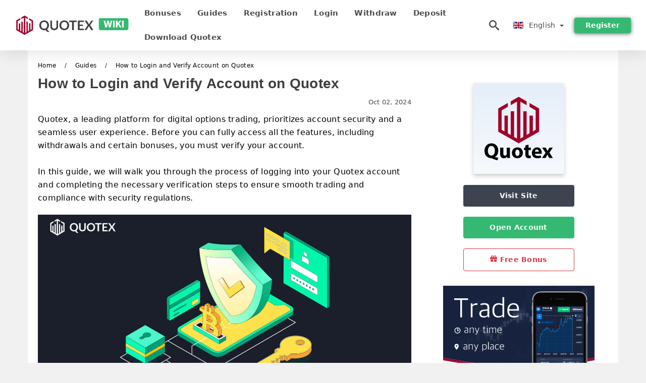

--- FILE ---
content_type: text/html; charset=UTF-8
request_url: https://quotexwiki.com/how-to-login-and-verify-account-in-quotex-101990
body_size: 28180
content:
<!DOCTYPE html>
<html  lang="en">

<head>
    <meta charset="utf-8">
    <meta http-equiv="Content-Language" content="en" />
    <meta name="viewport" content="width=device-width, initial-scale=1.0">
            <title>How to Login and Verify Account on Quotex</title>
        <meta name="description" content="Quotex, a leading platform for digital options trading, prioritizes account security and a seamless user experience. Before you can fully access all the" />
        <meta itemprop="image" content="https://quotexwiki.com/images/quotex/1727931613385/large/how-to-login-and-verify-account-on-quotex.jpg" />
        <link rel="canonical" href="https://quotexwiki.com/how-to-login-and-verify-account-in-quotex-101990" />
        <link href="https://quotexwiki.com/favicon.ico" rel="shortcut icon" type="image/x-icon" />
        <meta name="twitter:card" content="summary" />
        <meta name="twitter:description" content="Quotex, a leading platform for digital options trading, prioritizes account security and a seamless user experience. Before you can fully access all the" />
        <meta name="twitter:title" content="How to Login and Verify Account on Quotex" />
        <meta name="twitter:image" content="https://quotexwiki.com/images/quotex/1727931613385/large/how-to-login-and-verify-account-on-quotex.jpg" />
        <meta name="twitter:site" content="@quotexwiki">
        <meta name="twitter:creator" content="@quotexwiki">
        <meta property="og:type" content="article" />
        <meta property="og:locale" content="en" />
        <meta property="og:site_name" content="Quotex Wiki" />
        <meta property="og:url" itemprop="url" content="https://quotexwiki.com/how-to-login-and-verify-account-in-quotex-101990" />
        <meta property="og:image" content="https://quotexwiki.com/images/quotex/1727931613385/large/how-to-login-and-verify-account-on-quotex.jpg" />
        <meta property="og:title" content="How to Login and Verify Account on Quotex" />
        <meta property="og:description" content="Quotex, a leading platform for digital options trading, prioritizes account security and a seamless user experience. Before you can fully access all the" />
                    <meta property="og:updated_time" content="2024-10-02T23:00:10-07:00" />
            <meta property="article:published_time" content="2024-01-13T19:00:01-08:00" />
            <meta property="article:modified_time" content="2024-10-02T23:00:10-07:00" />
                            <meta name="robots" content="index, follow" />
                <meta name="theme-color" content="#000000" />
        <link rel="icon" href="https://quotexwiki.com/img/favicon/favicon_48x48.png" type="image/png">
        <link rel="apple-touch-icon" href="https://quotexwiki.com/img/favicon/app_72x72.png">
        <link rel="apple-touch-icon" sizes="114x114" href="https://quotexwiki.com/img/favicon/app_114x114.png">
                            <script type="application/ld+json">
                {"@context":"https://schema.org","@type":"Article","mainEntityOfPage":{"@type":"WebPage","@id":"https://quotexwiki.com/how-to-login-and-verify-account-in-quotex-101990/"},"headline":"How to Login and Verify Account on Quotex","description":"Quotex, a leading platform for digital options trading, prioritizes account security and a seamless user experience. Before you can fully access all the","image":{"@type":"ImageObject","url":"https://quotexwiki.com/images/quotex/1727931613385/original/how-to-login-and-verify-account-on-quotex.jpg","width":1400,"height":700},"author":{"@type":"Person","name":"Quotex Wiki","url":"https://quotexwiki.com/img/admin.png"},"publisher":{"@type":"Organization","name":"Quotex Wiki","logo":{"@type":"ImageObject","url":"https://quotexwiki.com/img/logo.png","width":250,"height":30}},"datePublished":"2024-01-13T19:00:01-08:00","dateModified":"2024-10-02T23:00:10-07:00","inLanguage":"en"}            </script>
                            <script type="application/ld+json">
                {"@context":"https://schema.org","@type":"BreadcrumbList","itemListElement":[{"@type":"ListItem","position":1,"name":"Quotex Wiki","item":"https://quotexwiki.com/"},{"@type":"ListItem","position":2,"name":"Guides","item":"https://quotexwiki.com/guides/"},{"@type":"ListItem","position":3,"name":"How to Login and Verify Account on Quotex","item":"https://quotexwiki.com/how-to-login-and-verify-account-on-quotex-101990/"}]}            </script>
                        <!-- Google Tag Manager -->
<script>(function(w,d,s,l,i){w[l]=w[l]||[];w[l].push({'gtm.start':
new Date().getTime(),event:'gtm.js'});var f=d.getElementsByTagName(s)[0],
j=d.createElement(s),dl=l!='dataLayer'?'&l='+l:'';j.async=true;j.src=
'https://www.googletagmanager.com/gtm.js?id='+i+dl;f.parentNode.insertBefore(j,f);
})(window,document,'script','dataLayer','GTM-KN6X54J');</script>
<!-- End Google Tag Manager -->    <link rel="stylesheet" href="https://quotexwiki.com/css/main/bootstrap3.min.css">
    <link rel="stylesheet" href="https://quotexwiki.com/css/main/custom.css">
    <script src="https://quotexwiki.com/js/main/jquery.js"></script>
    <script type='text/javascript'>
        var language = "en";
        var isRotate = "";
        var ajaxUrl = "https://quotexwiki.com/";
        var ajaxUrlLanguage = "https://quotexwiki.com/";
        var searchText = "text";
        var isDetail = "1";
        var isIndex = "0";
        var post_code = "";
        if (isDetail == 1) {
            post_code = "101990";
        }
        var gillion = {
            "siteurl": "",
            "loggedin": "",
            "page_loader": "1",
            "notice": "enable",
            "header_animation_dropdown_delay": "1000",
            "header_animation_dropdown": "easeOutQuint",
            "header_animation_dropdown_speed": "300",
            "lightbox_opacity": "0.88",
            "lightbox_transition": "elastic",
            "page_numbers_prev": "Previous",
            "page_numbers_next": "Next",
            "rtl_support": "",
            "footer_parallax": "",
            "social_share": "{\"email\":true,\"twitter\":true,\"facebook\":true,\"whatsapp\":true,\"vkontakte\":true,\"telegram\":true}",
            "text_show_all": "Show All",
            "platform_url": ""
        };
    </script>
</head>

<body class=" home page-template-default page page-id-27183 sh-body-header-sticky sh-bookmarks-style_title sh-title-style1 sh-section-tabs-style1 sh-carousel-style1 sh-carousel-position-title sh-post-categories-style2 sh-review-style1 sh-meta-order-bottom sh-categories-position-image sh-media-icon-style1 sh-wc-labels-off wpb-js-composer js-comp-ver-6.1 vc_responsive">
    <!-- Google Tag Manager (noscript) -->
<noscript><iframe src="https://www.googletagmanager.com/ns.html?id=GTM-KN6X54J"
height="0" width="0" style="display:none;visibility:hidden"></iframe></noscript>
<!-- End Google Tag Manager (noscript) -->    <div id="page-container" class=" directionLTR">
        <div class="off-canvas-overlay"></div>
<aside class="off-canvas general-sidebar hide">
    <div class="main-panel navbar-general ">
        <div class="logo-mobile">
            <a title="quotexwiki.com" href="https://quotexwiki.com/" class="header-logo-container">
                
<img class="img-fill lazyload logo sh-standard-logo" src="[data-uri]" data-src="https://quotexwiki.com/img/logo.png" alt="Quotex Wiki" title="Quotex Wiki">
<noscript>
<img class="img-fill img-noscript logo sh-standard-logo" src="https://quotexwiki.com/img/logo.png" alt="Quotex Wiki" title="Quotex Wiki">
</noscript>            </a>
        </div>
        <div class="sidebar-close">
            <div class="btn off-canvas-toggle btn-span-cl">
                <i class="fa fa-times-circle"></i>
                <svg class="svg-inline--fa" xmlns="http://www.w3.org/2000/svg" viewBox="0 0 512 512">
                    <path d="M256 0c-141.385 0-256 114.615-256 256s114.615 256 256 256 256-114.615 256-256-114.615-256-256-256zM256 464c-114.875 0-208-93.125-208-208s93.125-208 208-208 208 93.125 208 208-93.125 208-208 208z"></path>
                    <path d="M336 128l-80 80-80-80-48 48 80 80-80 80 48 48 80-80 80 80 48-48-80-80 80-80z"></path>
                </svg>
            </div>
        </div>
    </div>
    <div class="sidebar-nav-panel navbar-general">
        <ul id="mobile-menu" class="mobile-menu nav navbar-nav ">
                                <li itemscope="itemscope" itemtype="https://www.schema.org/SiteNavigationElement" class="menu-item menu-item-type-taxonomy menu-item-object-category menu-item-30146 text-capitalize ">
                        <a title="Bonuses" href="https://quotexwiki.com/bonuses">Bonuses</a>
                    </li>
                                    <li itemscope="itemscope" itemtype="https://www.schema.org/SiteNavigationElement" class="menu-item menu-item-type-taxonomy menu-item-object-category menu-item-30146 text-capitalize ">
                        <a title="Guides" href="https://quotexwiki.com/guides">Guides</a>
                    </li>
                                    <li itemscope="itemscope" itemtype="https://www.schema.org/SiteNavigationElement" class="menu-item menu-item-type-taxonomy menu-item-object-category menu-item-30146 text-capitalize ">
                        <a title="Registration" href="https://quotexwiki.com/registration">Registration</a>
                    </li>
                                    <li itemscope="itemscope" itemtype="https://www.schema.org/SiteNavigationElement" class="menu-item menu-item-type-taxonomy menu-item-object-category menu-item-30146 text-capitalize ">
                        <a title="Login" href="https://quotexwiki.com/login">Login</a>
                    </li>
                                    <li itemscope="itemscope" itemtype="https://www.schema.org/SiteNavigationElement" class="menu-item menu-item-type-taxonomy menu-item-object-category menu-item-30146 text-capitalize ">
                        <a title="withdraw" href="https://quotexwiki.com/withdraw">withdraw</a>
                    </li>
                                    <li itemscope="itemscope" itemtype="https://www.schema.org/SiteNavigationElement" class="menu-item menu-item-type-taxonomy menu-item-object-category menu-item-30146 text-capitalize ">
                        <a title="Deposit" href="https://quotexwiki.com/deposit">Deposit</a>
                    </li>
                                    <li itemscope="itemscope" itemtype="https://www.schema.org/SiteNavigationElement" class="menu-item menu-item-type-taxonomy menu-item-object-category menu-item-30146 text-capitalize ">
                        <a title="Download Quotex" href="https://quotexwiki.com/download-quotex">Download Quotex</a>
                    </li>
                        </ul>
    </div>
    <div class="bt-register-menu-mobile">
        <div class="button-fixed-menu">
            <div class=" su-button-animated-small">
    <a href="https://quotexwiki.com/quotex-register" title="Register Quotex" rel="nofollow sponsored noopener" target="_blank" class="btn_start-trading ot-btn ">Register Quotex    </a>
</div>
        </div>
    </div>
</aside>
<header class="primary-mobile">
    <nav class="navbar navbar-general navbar-fixed-top ">
        <div class="left-part">
            <ul class="nav">
                <li class="menu-item sh-nav-canas-sidebar">
                    <div class="off-canvas-toggle mobile-menu btn-span-cl">
                        <svg viewBox="0 0 24 24" width="24" height="24" fill="currentColor" class="btn-menu__icon">
                            <path d="M1 6C1 5.44772 1.44772 5 2 5H23C23.5523 5 24 5.44772 24 6C24 6.55228 23.5523 7 23 7H2C1.44772 7 1 6.55228 1 6Z"></path>
                            <path d="M1 12C1 11.4477 1.44772 11 2 11H13C13.5523 11 14 11.4477 14 12C14 12.5523 13.5523 13 13 13H2C1.44772 13 1 12.5523 1 12Z"></path>
                            <path d="M1 18C1 17.4477 1.44772 17 2 17H18C18.5523 17 19 17.4477 19 18C19 18.5523 18.5523 19 18 19H2C1.44772 19 1 18.5523 1 18Z"></path>
                        </svg>
                    </div>
                </li>
            </ul>
            <a title="quotexwiki.com" href="https://quotexwiki.com/" class="header-logo-container">
                
<img class="img-fill lazyload logo sh-standard-logo" src="[data-uri]" data-src="https://quotexwiki.com/img/logo-mobile.png" alt="Quotex Wiki" title="Quotex Wiki">
<noscript>
<img class="img-fill img-noscript logo sh-standard-logo" src="https://quotexwiki.com/img/logo-mobile.png" alt="Quotex Wiki" title="Quotex Wiki">
</noscript>            </a>
        </div>
        <div class="right-part">
            <ul class="nav sh-nav navbar-right">
                <li class="menu-item sh-nav-search sh-nav-special">
                    <div title="search" class="btn-span-cl" >
                        <svg class="svg-inline--fa" xmlns="http://www.w3.org/2000/svg" viewBox="0 0 512 512">
                            <path d="M496.131 435.698l-121.276-103.147c-12.537-11.283-25.945-16.463-36.776-15.963 28.628-33.534 45.921-77.039 45.921-124.588 0-106.039-85.961-192-192-192s-192 85.961-192 192 85.961 192 192 192c47.549 0 91.054-17.293 124.588-45.922-0.5 10.831 4.68 24.239 15.963 36.776l103.147 121.276c17.661 19.623 46.511 21.277 64.11 3.678s15.946-46.449-3.677-64.11zM192 320c-70.692 0-128-57.308-128-128s57.308-128 128-128 128 57.308 128 128-57.307 128-128 128z"></path>
                        </svg>
                    </div>
                </li>
                <li class="dropdown">
                    
<li class="dropdown  dropdown-language  ">
        <a href="#" class="dropdown-toggle popover-lang" style="display: initial">
         <div class="img-fill lazyload wpml-ls-flag flag-bg flag-bg-small  flag-bg-en"
             data-src="https://quotexwiki.com/img/flag/flags.png" >
        </div>
        <noscript>
        <div class="img-fill img-noscript wpml-ls-flag flag-bg flag-bg-small  flag-bg-en" style="background-image: url(https://quotexwiki.com/img/flag/flags.png);">
        </div>
        </noscript>
        
        <span style="text-transform: capitalize;"> English </span> 
        <span class="caret"></span>

    </a>
            <ul class="dropdown-menu " style="display: none;">	
                            <li class="lang-item lang-item-6 lang-item-ru lang-item-first">
                      <a  title="كيفية تسجيل الدخول والتحقق من الحساب على Quotex " lang="ar" hreflang="ar" href="https://quotexwiki.com/ar/kyfy-tsgyl-aldkhol-oalthkk-mn-alhsab-aal-quotex-101990">
                        <div class="img-fill lazyload wpml-ls-flag flag-bg flag-bg-small  flag-bg-ar"
                             data-src="https://quotexwiki.com/img/flag/flags.png" >
                        </div>
                        <noscript>
                        <div class="img-fill img-noscript wpml-ls-flag flag-bg flag-bg-small  flag-bg-ar" style="background-image: url(https://quotexwiki.com/img/flag/flags.png);">
                        </div>
                        </noscript>
                        <span>العربيّة</span>
                    </a>
                </li>
                                <li class="lang-item lang-item-6 lang-item-ru lang-item-first">
                      <a  title="如何登录并验证 Quotex 帐户" lang="zh" hreflang="zh" href="https://quotexwiki.com/zh/ru-he-deng-lu-bing-yan-zheng-quotex-zhang-hu-101990">
                        <div class="img-fill lazyload wpml-ls-flag flag-bg flag-bg-small  flag-bg-zh"
                             data-src="https://quotexwiki.com/img/flag/flags.png" >
                        </div>
                        <noscript>
                        <div class="img-fill img-noscript wpml-ls-flag flag-bg flag-bg-small  flag-bg-zh" style="background-image: url(https://quotexwiki.com/img/flag/flags.png);">
                        </div>
                        </noscript>
                        <span>简体中文</span>
                    </a>
                </li>
                                <li class="lang-item lang-item-6 lang-item-ru lang-item-first">
                      <a  title=" Quotex पर अकाउंट कैसे लॉगिन करें और सत्यापित करें" lang="hi" hreflang="hi" href="https://quotexwiki.com/hi/quotex-para-akaaaunta-kaaisae-longaina-karaen-oura-satayaaapaita-karaen-101990">
                        <div class="img-fill lazyload wpml-ls-flag flag-bg flag-bg-small  flag-bg-hi"
                             data-src="https://quotexwiki.com/img/flag/flags.png" >
                        </div>
                        <noscript>
                        <div class="img-fill img-noscript wpml-ls-flag flag-bg flag-bg-small  flag-bg-hi" style="background-image: url(https://quotexwiki.com/img/flag/flags.png);">
                        </div>
                        </noscript>
                        <span>हिन्दी</span>
                    </a>
                </li>
                                <li class="lang-item lang-item-6 lang-item-ru lang-item-first">
                      <a  title="Cara Masuk dan Verifikasi Akun di Quotex" lang="id" hreflang="id" href="https://quotexwiki.com/id/cara-masuk-dan-verifikasi-akun-di-quotex-101990">
                        <div class="img-fill lazyload wpml-ls-flag flag-bg flag-bg-small  flag-bg-id"
                             data-src="https://quotexwiki.com/img/flag/flags.png" >
                        </div>
                        <noscript>
                        <div class="img-fill img-noscript wpml-ls-flag flag-bg flag-bg-small  flag-bg-id" style="background-image: url(https://quotexwiki.com/img/flag/flags.png);">
                        </div>
                        </noscript>
                        <span>Indonesia</span>
                    </a>
                </li>
                                <li class="lang-item lang-item-6 lang-item-ru lang-item-first">
                      <a  title="Cara Log Masuk dan Sahkan Akaun di Quotex" lang="ms" hreflang="ms" href="https://quotexwiki.com/ms/cara-log-masuk-dan-sahkan-akaun-di-quotex-101990">
                        <div class="img-fill lazyload wpml-ls-flag flag-bg flag-bg-small  flag-bg-ms"
                             data-src="https://quotexwiki.com/img/flag/flags.png" >
                        </div>
                        <noscript>
                        <div class="img-fill img-noscript wpml-ls-flag flag-bg flag-bg-small  flag-bg-ms" style="background-image: url(https://quotexwiki.com/img/flag/flags.png);">
                        </div>
                        </noscript>
                        <span>Melayu</span>
                    </a>
                </li>
                                <li class="lang-item lang-item-6 lang-item-ru lang-item-first">
                      <a  title="نحوه ورود و تأیید حساب در Quotex " lang="fa" hreflang="fa" href="https://quotexwiki.com/fa/nhoh-orod-o-tayyd-hsab-dr-quotex-101990">
                        <div class="img-fill lazyload wpml-ls-flag flag-bg flag-bg-small  flag-bg-fa"
                             data-src="https://quotexwiki.com/img/flag/flags.png" >
                        </div>
                        <noscript>
                        <div class="img-fill img-noscript wpml-ls-flag flag-bg flag-bg-small  flag-bg-fa" style="background-image: url(https://quotexwiki.com/img/flag/flags.png);">
                        </div>
                        </noscript>
                        <span>فارسی</span>
                    </a>
                </li>
                                <li class="lang-item lang-item-6 lang-item-ru lang-item-first">
                      <a  title=" Quotex پر اکاؤنٹ لاگ ان اور تصدیق کرنے کا طریقہ" lang="ur" hreflang="ur" href="https://quotexwiki.com/ur/quotex-pr-akaontt-lag-an-aor-tsdyk-krny-ka-trykh-101990">
                        <div class="img-fill lazyload wpml-ls-flag flag-bg flag-bg-small  flag-bg-ur"
                             data-src="https://quotexwiki.com/img/flag/flags.png" >
                        </div>
                        <noscript>
                        <div class="img-fill img-noscript wpml-ls-flag flag-bg flag-bg-small  flag-bg-ur" style="background-image: url(https://quotexwiki.com/img/flag/flags.png);">
                        </div>
                        </noscript>
                        <span>اردو</span>
                    </a>
                </li>
                                <li class="lang-item lang-item-6 lang-item-ru lang-item-first">
                      <a  title=" Quotex -এ কীভাবে লগইন এবং অ্যাকাউন্ট যাচাই করবেন" lang="bn" hreflang="bn" href="https://quotexwiki.com/bn/quotex-e-keevabe-lgin-ebng-ozakaunt-zacai-krben-101990">
                        <div class="img-fill lazyload wpml-ls-flag flag-bg flag-bg-small  flag-bg-bn"
                             data-src="https://quotexwiki.com/img/flag/flags.png" >
                        </div>
                        <noscript>
                        <div class="img-fill img-noscript wpml-ls-flag flag-bg flag-bg-small  flag-bg-bn" style="background-image: url(https://quotexwiki.com/img/flag/flags.png);">
                        </div>
                        </noscript>
                        <span>বাংলা</span>
                    </a>
                </li>
                                <li class="lang-item lang-item-6 lang-item-ru lang-item-first">
                      <a  title="วิธีเข้าสู่ระบบและยืนยันบัญชีบน Quotex" lang="th" hreflang="th" href="https://quotexwiki.com/th/withiiekhaasuurabbaelayuuenyanbaychiibn-quotex-101990">
                        <div class="img-fill lazyload wpml-ls-flag flag-bg flag-bg-small  flag-bg-th"
                             data-src="https://quotexwiki.com/img/flag/flags.png" >
                        </div>
                        <noscript>
                        <div class="img-fill img-noscript wpml-ls-flag flag-bg flag-bg-small  flag-bg-th" style="background-image: url(https://quotexwiki.com/img/flag/flags.png);">
                        </div>
                        </noscript>
                        <span>ไทย</span>
                    </a>
                </li>
                                <li class="lang-item lang-item-6 lang-item-ru lang-item-first">
                      <a  title="Cách đăng nhập và xác minh tài khoản trên Quotex" lang="vi" hreflang="vi" href="https://quotexwiki.com/vi/cach-dang-nhap-va-xac-minh-tai-khoan-tren-quotex-101990">
                        <div class="img-fill lazyload wpml-ls-flag flag-bg flag-bg-small  flag-bg-vi"
                             data-src="https://quotexwiki.com/img/flag/flags.png" >
                        </div>
                        <noscript>
                        <div class="img-fill img-noscript wpml-ls-flag flag-bg flag-bg-small  flag-bg-vi" style="background-image: url(https://quotexwiki.com/img/flag/flags.png);">
                        </div>
                        </noscript>
                        <span>Tiếng Việt</span>
                    </a>
                </li>
                                <li class="lang-item lang-item-6 lang-item-ru lang-item-first">
                      <a  title="Как войти и подтвердить учетную запись на Quotex" lang="ru" hreflang="ru" href="https://quotexwiki.com/ru/kak-voiti-i-podtverdit-ucetnuiu-zapis-na-quotex-101990">
                        <div class="img-fill lazyload wpml-ls-flag flag-bg flag-bg-small  flag-bg-ru"
                             data-src="https://quotexwiki.com/img/flag/flags.png" >
                        </div>
                        <noscript>
                        <div class="img-fill img-noscript wpml-ls-flag flag-bg flag-bg-small  flag-bg-ru" style="background-image: url(https://quotexwiki.com/img/flag/flags.png);">
                        </div>
                        </noscript>
                        <span>Русский</span>
                    </a>
                </li>
                                <li class="lang-item lang-item-6 lang-item-ru lang-item-first">
                      <a  title="Quotex에 로그인하고 계정을 확인하는 방법" lang="ko" hreflang="ko" href="https://quotexwiki.com/ko/quotexe-rogeuinhago-gyejeongeul-hwaginhaneun-bangbeob-101990">
                        <div class="img-fill lazyload wpml-ls-flag flag-bg flag-bg-small  flag-bg-ko"
                             data-src="https://quotexwiki.com/img/flag/flags.png" >
                        </div>
                        <noscript>
                        <div class="img-fill img-noscript wpml-ls-flag flag-bg flag-bg-small  flag-bg-ko" style="background-image: url(https://quotexwiki.com/img/flag/flags.png);">
                        </div>
                        </noscript>
                        <span>한국어</span>
                    </a>
                </li>
                                <li class="lang-item lang-item-6 lang-item-ru lang-item-first">
                      <a  title="Quotex にログインしてアカウントを確認する方法" lang="ja" hreflang="ja" href="https://quotexwiki.com/ja/quotex-niroguinshiteakauntowoque-ren-surufang-fa-101990">
                        <div class="img-fill lazyload wpml-ls-flag flag-bg flag-bg-small  flag-bg-ja"
                             data-src="https://quotexwiki.com/img/flag/flags.png" >
                        </div>
                        <noscript>
                        <div class="img-fill img-noscript wpml-ls-flag flag-bg flag-bg-small  flag-bg-ja" style="background-image: url(https://quotexwiki.com/img/flag/flags.png);">
                        </div>
                        </noscript>
                        <span>日本語</span>
                    </a>
                </li>
                                <li class="lang-item lang-item-6 lang-item-ru lang-item-first">
                      <a  title="Cómo iniciar sesión y verificar la cuenta en Quotex" lang="es" hreflang="es" href="https://quotexwiki.com/es/como-iniciar-sesion-y-verificar-la-cuenta-en-quotex-101990">
                        <div class="img-fill lazyload wpml-ls-flag flag-bg flag-bg-small  flag-bg-es"
                             data-src="https://quotexwiki.com/img/flag/flags.png" >
                        </div>
                        <noscript>
                        <div class="img-fill img-noscript wpml-ls-flag flag-bg flag-bg-small  flag-bg-es" style="background-image: url(https://quotexwiki.com/img/flag/flags.png);">
                        </div>
                        </noscript>
                        <span>Español</span>
                    </a>
                </li>
                                <li class="lang-item lang-item-6 lang-item-ru lang-item-first">
                      <a  title="Como fazer login e verificar a conta no Quotex" lang="pt" hreflang="pt" href="https://quotexwiki.com/pt/como-fazer-login-e-verificar-a-conta-no-quotex-101990">
                        <div class="img-fill lazyload wpml-ls-flag flag-bg flag-bg-small  flag-bg-pt"
                             data-src="https://quotexwiki.com/img/flag/flags.png" >
                        </div>
                        <noscript>
                        <div class="img-fill img-noscript wpml-ls-flag flag-bg flag-bg-small  flag-bg-pt" style="background-image: url(https://quotexwiki.com/img/flag/flags.png);">
                        </div>
                        </noscript>
                        <span>Português</span>
                    </a>
                </li>
                                <li class="lang-item lang-item-6 lang-item-ru lang-item-first">
                      <a  title="Come accedere e verificare l'account su Quotex" lang="it" hreflang="it" href="https://quotexwiki.com/it/come-accedere-e-verificare-laccount-su-quotex-101990">
                        <div class="img-fill lazyload wpml-ls-flag flag-bg flag-bg-small  flag-bg-it"
                             data-src="https://quotexwiki.com/img/flag/flags.png" >
                        </div>
                        <noscript>
                        <div class="img-fill img-noscript wpml-ls-flag flag-bg flag-bg-small  flag-bg-it" style="background-image: url(https://quotexwiki.com/img/flag/flags.png);">
                        </div>
                        </noscript>
                        <span>Italiano</span>
                    </a>
                </li>
                                <li class="lang-item lang-item-6 lang-item-ru lang-item-first">
                      <a  title="Comment se connecter et vérifier le compte sur Quotex" lang="fr" hreflang="fr" href="https://quotexwiki.com/fr/comment-se-connecter-et-verifier-le-compte-sur-quotex-101990">
                        <div class="img-fill lazyload wpml-ls-flag flag-bg flag-bg-small  flag-bg-fr"
                             data-src="https://quotexwiki.com/img/flag/flags.png" >
                        </div>
                        <noscript>
                        <div class="img-fill img-noscript wpml-ls-flag flag-bg flag-bg-small  flag-bg-fr" style="background-image: url(https://quotexwiki.com/img/flag/flags.png);">
                        </div>
                        </noscript>
                        <span>Français</span>
                    </a>
                </li>
                                <li class="lang-item lang-item-6 lang-item-ru lang-item-first">
                      <a  title="So melden Sie sich an und bestätigen Ihr Konto bei Quotex" lang="de" hreflang="de" href="https://quotexwiki.com/de/so-melden-sie-sich-an-und-bestatigen-ihr-konto-bei-quotex-101990">
                        <div class="img-fill lazyload wpml-ls-flag flag-bg flag-bg-small  flag-bg-de"
                             data-src="https://quotexwiki.com/img/flag/flags.png" >
                        </div>
                        <noscript>
                        <div class="img-fill img-noscript wpml-ls-flag flag-bg flag-bg-small  flag-bg-de" style="background-image: url(https://quotexwiki.com/img/flag/flags.png);">
                        </div>
                        </noscript>
                        <span>Deutsch</span>
                    </a>
                </li>
                                <li class="lang-item lang-item-6 lang-item-ru lang-item-first">
                      <a  title="Quotex'te Giriş Yapma ve Hesap Doğrulama" lang="tr" hreflang="tr" href="https://quotexwiki.com/tr/quotexte-giris-yapma-ve-hesap-dogrulama-101990">
                        <div class="img-fill lazyload wpml-ls-flag flag-bg flag-bg-small  flag-bg-tr"
                             data-src="https://quotexwiki.com/img/flag/flags.png" >
                        </div>
                        <noscript>
                        <div class="img-fill img-noscript wpml-ls-flag flag-bg flag-bg-small  flag-bg-tr" style="background-image: url(https://quotexwiki.com/img/flag/flags.png);">
                        </div>
                        </noscript>
                        <span>Türkçe</span>
                    </a>
                </li>
                                <li class="lang-item lang-item-6 lang-item-ru lang-item-first">
                      <a  title="Hoe u kunt inloggen en uw account kunt verifiëren op Quotex" lang="nl" hreflang="nl" href="https://quotexwiki.com/nl/hoe-u-kunt-inloggen-en-uw-account-kunt-verifieren-op-quotex-101990">
                        <div class="img-fill lazyload wpml-ls-flag flag-bg flag-bg-small  flag-bg-nl"
                             data-src="https://quotexwiki.com/img/flag/flags.png" >
                        </div>
                        <noscript>
                        <div class="img-fill img-noscript wpml-ls-flag flag-bg flag-bg-small  flag-bg-nl" style="background-image: url(https://quotexwiki.com/img/flag/flags.png);">
                        </div>
                        </noscript>
                        <span>Nederlands</span>
                    </a>
                </li>
                                <li class="lang-item lang-item-6 lang-item-ru lang-item-first">
                      <a  title="Hvordan logge på og bekrefte konto på Quotex" lang="no" hreflang="no" href="https://quotexwiki.com/no/hvordan-logge-pa-og-bekrefte-konto-pa-quotex-101990">
                        <div class="img-fill lazyload wpml-ls-flag flag-bg flag-bg-small  flag-bg-no"
                             data-src="https://quotexwiki.com/img/flag/flags.png" >
                        </div>
                        <noscript>
                        <div class="img-fill img-noscript wpml-ls-flag flag-bg flag-bg-small  flag-bg-no" style="background-image: url(https://quotexwiki.com/img/flag/flags.png);">
                        </div>
                        </noscript>
                        <span>Norsk bokmål</span>
                    </a>
                </li>
                                <li class="lang-item lang-item-6 lang-item-ru lang-item-first">
                      <a  title="Hur man loggar in och verifierar konto på Quotex" lang="sv" hreflang="sv" href="https://quotexwiki.com/sv/hur-man-loggar-in-och-verifierar-konto-pa-quotex-101990">
                        <div class="img-fill lazyload wpml-ls-flag flag-bg flag-bg-small  flag-bg-sv"
                             data-src="https://quotexwiki.com/img/flag/flags.png" >
                        </div>
                        <noscript>
                        <div class="img-fill img-noscript wpml-ls-flag flag-bg flag-bg-small  flag-bg-sv" style="background-image: url(https://quotexwiki.com/img/flag/flags.png);">
                        </div>
                        </noscript>
                        <span>Svenska</span>
                    </a>
                </li>
                                <li class="lang-item lang-item-6 lang-item-ru lang-item-first">
                      <a  title="Quotex இல் உள்நுழைந்து கணக்கைச் சரிபார்ப்பது எப்படி" lang="ta" hreflang="ta" href="https://quotexwiki.com/ta/quotex-il-ullnulllaintu-knnkkaic-cripaarpptu-epptti-101990">
                        <div class="img-fill lazyload wpml-ls-flag flag-bg flag-bg-small  flag-bg-ta"
                             data-src="https://quotexwiki.com/img/flag/flags.png" >
                        </div>
                        <noscript>
                        <div class="img-fill img-noscript wpml-ls-flag flag-bg flag-bg-small  flag-bg-ta" style="background-image: url(https://quotexwiki.com/img/flag/flags.png);">
                        </div>
                        </noscript>
                        <span>Tamil</span>
                    </a>
                </li>
                                <li class="lang-item lang-item-6 lang-item-ru lang-item-first">
                      <a  title="Jak zalogować się i zweryfikować konto na Quotex" lang="pl" hreflang="pl" href="https://quotexwiki.com/pl/jak-zalogowac-sie-i-zweryfikowac-konto-na-quotex-101990">
                        <div class="img-fill lazyload wpml-ls-flag flag-bg flag-bg-small  flag-bg-pl"
                             data-src="https://quotexwiki.com/img/flag/flags.png" >
                        </div>
                        <noscript>
                        <div class="img-fill img-noscript wpml-ls-flag flag-bg flag-bg-small  flag-bg-pl" style="background-image: url(https://quotexwiki.com/img/flag/flags.png);">
                        </div>
                        </noscript>
                        <span>Polski</span>
                    </a>
                </li>
                                <li class="lang-item lang-item-6 lang-item-ru lang-item-first">
                      <a  title="Paano Mag-login at Mag-verify ng Account sa Quotex" lang="tl" hreflang="tl" href="https://quotexwiki.com/tl/paano-mag-login-at-mag-verify-ng-account-sa-quotex-101990">
                        <div class="img-fill lazyload wpml-ls-flag flag-bg flag-bg-small  flag-bg-tl"
                             data-src="https://quotexwiki.com/img/flag/flags.png" >
                        </div>
                        <noscript>
                        <div class="img-fill img-noscript wpml-ls-flag flag-bg flag-bg-small  flag-bg-tl" style="background-image: url(https://quotexwiki.com/img/flag/flags.png);">
                        </div>
                        </noscript>
                        <span>Filipino</span>
                    </a>
                </li>
                                <li class="lang-item lang-item-6 lang-item-ru lang-item-first">
                      <a  title="Cum să vă autentificați și să verificați contul pe Quotex" lang="ro" hreflang="ro" href="https://quotexwiki.com/ro/cum-sa-va-autentificati-si-sa-verificati-contul-pe-quotex-101990">
                        <div class="img-fill lazyload wpml-ls-flag flag-bg flag-bg-small  flag-bg-ro"
                             data-src="https://quotexwiki.com/img/flag/flags.png" >
                        </div>
                        <noscript>
                        <div class="img-fill img-noscript wpml-ls-flag flag-bg flag-bg-small  flag-bg-ro" style="background-image: url(https://quotexwiki.com/img/flag/flags.png);">
                        </div>
                        </noscript>
                        <span>Română</span>
                    </a>
                </li>
                                <li class="lang-item lang-item-6 lang-item-ru lang-item-first">
                      <a  title="Ako sa prihlásiť a overiť účet na Quotex" lang="sk" hreflang="sk" href="https://quotexwiki.com/sk/ako-sa-prihlasit-a-overit-ucet-na-quotex-101990">
                        <div class="img-fill lazyload wpml-ls-flag flag-bg flag-bg-small  flag-bg-sk"
                             data-src="https://quotexwiki.com/img/flag/flags.png" >
                        </div>
                        <noscript>
                        <div class="img-fill img-noscript wpml-ls-flag flag-bg flag-bg-small  flag-bg-sk" style="background-image: url(https://quotexwiki.com/img/flag/flags.png);">
                        </div>
                        </noscript>
                        <span>Slovenčina</span>
                    </a>
                </li>
                                <li class="lang-item lang-item-6 lang-item-ru lang-item-first">
                      <a  title="Ungangena kanjani futhi Uqinisekise i-akhawunti ku-Quotex" lang="zu" hreflang="zu" href="https://quotexwiki.com/zu/ungangena-kanjani-futhi-uqinisekise-i-akhawunti-ku-quotex-101990">
                        <div class="img-fill lazyload wpml-ls-flag flag-bg flag-bg-small  flag-bg-zu"
                             data-src="https://quotexwiki.com/img/flag/flags.png" >
                        </div>
                        <noscript>
                        <div class="img-fill img-noscript wpml-ls-flag flag-bg flag-bg-small  flag-bg-zu" style="background-image: url(https://quotexwiki.com/img/flag/flags.png);">
                        </div>
                        </noscript>
                        <span>Zulu</span>
                    </a>
                </li>
                                <li class="lang-item lang-item-6 lang-item-ru lang-item-first">
                      <a  title="Kako se prijaviti in preveriti račun na Quotex" lang="sl" hreflang="sl" href="https://quotexwiki.com/sl/kako-se-prijaviti-in-preveriti-racun-na-quotex-101990">
                        <div class="img-fill lazyload wpml-ls-flag flag-bg flag-bg-small  flag-bg-sl"
                             data-src="https://quotexwiki.com/img/flag/flags.png" >
                        </div>
                        <noscript>
                        <div class="img-fill img-noscript wpml-ls-flag flag-bg flag-bg-small  flag-bg-sl" style="background-image: url(https://quotexwiki.com/img/flag/flags.png);">
                        </div>
                        </noscript>
                        <span>Slovenščina</span>
                    </a>
                </li>
                                <li class="lang-item lang-item-6 lang-item-ru lang-item-first">
                      <a  title="Kā pieteikties un verificēt kontu vietnē Quotex" lang="lv" hreflang="lv" href="https://quotexwiki.com/lv/ka-pieteikties-un-verificet-kontu-vietne-quotex-101990">
                        <div class="img-fill lazyload wpml-ls-flag flag-bg flag-bg-small  flag-bg-lv"
                             data-src="https://quotexwiki.com/img/flag/flags.png" >
                        </div>
                        <noscript>
                        <div class="img-fill img-noscript wpml-ls-flag flag-bg flag-bg-small  flag-bg-lv" style="background-image: url(https://quotexwiki.com/img/flag/flags.png);">
                        </div>
                        </noscript>
                        <span>latviešu valoda</span>
                    </a>
                </li>
                                <li class="lang-item lang-item-6 lang-item-ru lang-item-first">
                      <a  title="Jak se přihlásit a ověřit účet na Quotex" lang="cs" hreflang="cs" href="https://quotexwiki.com/cs/jak-se-prihlasit-a-overit-ucet-na-quotex-101990">
                        <div class="img-fill lazyload wpml-ls-flag flag-bg flag-bg-small  flag-bg-cs"
                             data-src="https://quotexwiki.com/img/flag/flags.png" >
                        </div>
                        <noscript>
                        <div class="img-fill img-noscript wpml-ls-flag flag-bg flag-bg-small  flag-bg-cs" style="background-image: url(https://quotexwiki.com/img/flag/flags.png);">
                        </div>
                        </noscript>
                        <span>Čeština</span>
                    </a>
                </li>
                                <li class="lang-item lang-item-6 lang-item-ru lang-item-first">
                      <a  title="Nigute Kwinjira no Kugenzura Konti kuri Quotex" lang="rw" hreflang="rw" href="https://quotexwiki.com/rw/nigute-kwinjira-no-kugenzura-konti-kuri-quotex-101990">
                        <div class="img-fill lazyload wpml-ls-flag flag-bg flag-bg-small  flag-bg-rw"
                             data-src="https://quotexwiki.com/img/flag/flags.png" >
                        </div>
                        <noscript>
                        <div class="img-fill img-noscript wpml-ls-flag flag-bg flag-bg-small  flag-bg-rw" style="background-image: url(https://quotexwiki.com/img/flag/flags.png);">
                        </div>
                        </noscript>
                        <span>Kinyarwanda</span>
                    </a>
                </li>
                                <li class="lang-item lang-item-6 lang-item-ru lang-item-first">
                      <a  title="Як увійти та підтвердити обліковий запис на Quotex" lang="uk" hreflang="uk" href="https://quotexwiki.com/uk/iak-uviiti-ta-pidtverditi-oblikovii-zapis-na-quotex-101990">
                        <div class="img-fill lazyload wpml-ls-flag flag-bg flag-bg-small  flag-bg-uk"
                             data-src="https://quotexwiki.com/img/flag/flags.png" >
                        </div>
                        <noscript>
                        <div class="img-fill img-noscript wpml-ls-flag flag-bg flag-bg-small  flag-bg-uk" style="background-image: url(https://quotexwiki.com/img/flag/flags.png);">
                        </div>
                        </noscript>
                        <span>Українська</span>
                    </a>
                </li>
                                <li class="lang-item lang-item-6 lang-item-ru lang-item-first">
                      <a  title="Как да влезете и верифицирате акаунт в Quotex" lang="bg" hreflang="bg" href="https://quotexwiki.com/bg/kak-da-vlezete-i-verificirate-akaunt-v-quotex-101990">
                        <div class="img-fill lazyload wpml-ls-flag flag-bg flag-bg-small  flag-bg-bg"
                             data-src="https://quotexwiki.com/img/flag/flags.png" >
                        </div>
                        <noscript>
                        <div class="img-fill img-noscript wpml-ls-flag flag-bg flag-bg-small  flag-bg-bg" style="background-image: url(https://quotexwiki.com/img/flag/flags.png);">
                        </div>
                        </noscript>
                        <span>Български</span>
                    </a>
                </li>
                                <li class="lang-item lang-item-6 lang-item-ru lang-item-first">
                      <a  title="Sådan logger du på og bekræfter din konto på Quotex" lang="da" hreflang="da" href="https://quotexwiki.com/da/sadan-logger-du-pa-og-bekraefter-din-konto-pa-quotex-101990">
                        <div class="img-fill lazyload wpml-ls-flag flag-bg flag-bg-small  flag-bg-da"
                             data-src="https://quotexwiki.com/img/flag/flags.png" >
                        </div>
                        <noscript>
                        <div class="img-fill img-noscript wpml-ls-flag flag-bg flag-bg-small  flag-bg-da" style="background-image: url(https://quotexwiki.com/img/flag/flags.png);">
                        </div>
                        </noscript>
                        <span>Dansk</span>
                    </a>
                </li>
                                <li class="lang-item lang-item-6 lang-item-ru lang-item-first">
                      <a  title="Jinsi ya Kuingia na Kuthibitisha Akaunti kwenye Quotex" lang="sw" hreflang="sw" href="https://quotexwiki.com/sw/jinsi-ya-kuingia-na-kuthibitisha-akaunti-kwenye-quotex-101990">
                        <div class="img-fill lazyload wpml-ls-flag flag-bg flag-bg-small  flag-bg-sw"
                             data-src="https://quotexwiki.com/img/flag/flags.png" >
                        </div>
                        <noscript>
                        <div class="img-fill img-noscript wpml-ls-flag flag-bg flag-bg-small  flag-bg-sw" style="background-image: url(https://quotexwiki.com/img/flag/flags.png);">
                        </div>
                        </noscript>
                        <span>Kiswahili</span>
                    </a>
                </li>
                                <li class="lang-item lang-item-6 lang-item-ru lang-item-first">
                      <a  title="როგორ შეხვიდეთ და დაადასტუროთ ანგარიში Quotex-ზე" lang="ka" hreflang="ka" href="https://quotexwiki.com/ka/rogor-shekhvidet-da-daadasturot-angarishi-quotex-ze-101990">
                        <div class="img-fill lazyload wpml-ls-flag flag-bg flag-bg-small  flag-bg-ka"
                             data-src="https://quotexwiki.com/img/flag/flags.png" >
                        </div>
                        <noscript>
                        <div class="img-fill img-noscript wpml-ls-flag flag-bg flag-bg-small  flag-bg-ka" style="background-image: url(https://quotexwiki.com/img/flag/flags.png);">
                        </div>
                        </noscript>
                        <span>ქართული</span>
                    </a>
                </li>
                                <li class="lang-item lang-item-6 lang-item-ru lang-item-first">
                      <a  title="Quotex жүйесінде тіркелгіге қалай кіруге және растауға болады" lang="kk" hreflang="kk" href="https://quotexwiki.com/kk/quotex-zuiesinde-tirkelgige-qalai-kiruge-zane-rastauga-bolady-101990">
                        <div class="img-fill lazyload wpml-ls-flag flag-bg flag-bg-small  flag-bg-kk"
                             data-src="https://quotexwiki.com/img/flag/flags.png" >
                        </div>
                        <noscript>
                        <div class="img-fill img-noscript wpml-ls-flag flag-bg flag-bg-small  flag-bg-kk" style="background-image: url(https://quotexwiki.com/img/flag/flags.png);">
                        </div>
                        </noscript>
                        <span>Қазақша</span>
                    </a>
                </li>
                                <li class="lang-item lang-item-6 lang-item-ru lang-item-first">
                      <a  title="Kuinka kirjautua sisään ja vahvistaa tili Quotexissä" lang="fi" hreflang="fi" href="https://quotexwiki.com/fi/kuinka-kirjautua-sisaan-ja-vahvistaa-tili-quotexissa-101990">
                        <div class="img-fill lazyload wpml-ls-flag flag-bg flag-bg-small  flag-bg-fi"
                             data-src="https://quotexwiki.com/img/flag/flags.png" >
                        </div>
                        <noscript>
                        <div class="img-fill img-noscript wpml-ls-flag flag-bg flag-bg-small  flag-bg-fi" style="background-image: url(https://quotexwiki.com/img/flag/flags.png);">
                        </div>
                        </noscript>
                        <span>Suomen kieli</span>
                    </a>
                </li>
                                <li class="lang-item lang-item-6 lang-item-ru lang-item-first">
                      <a  title="כיצד להתחבר ולאמת חשבון ב-Quotex" lang="he" hreflang="he" href="https://quotexwiki.com/he/kytsd-lhtkhbr-vlamt-khshbvn-b-quotex-101990">
                        <div class="img-fill lazyload wpml-ls-flag flag-bg flag-bg-small  flag-bg-he"
                             data-src="https://quotexwiki.com/img/flag/flags.png" >
                        </div>
                        <noscript>
                        <div class="img-fill img-noscript wpml-ls-flag flag-bg flag-bg-small  flag-bg-he" style="background-image: url(https://quotexwiki.com/img/flag/flags.png);">
                        </div>
                        </noscript>
                        <span>עברית</span>
                    </a>
                </li>
                                <li class="lang-item lang-item-6 lang-item-ru lang-item-first">
                      <a  title="Hoe om aan te meld en rekening op Quotex te verifieer" lang="af" hreflang="af" href="https://quotexwiki.com/af/hoe-om-aan-te-meld-en-rekening-op-quotex-te-verifieer-101990">
                        <div class="img-fill lazyload wpml-ls-flag flag-bg flag-bg-small  flag-bg-af"
                             data-src="https://quotexwiki.com/img/flag/flags.png" >
                        </div>
                        <noscript>
                        <div class="img-fill img-noscript wpml-ls-flag flag-bg flag-bg-small  flag-bg-af" style="background-image: url(https://quotexwiki.com/img/flag/flags.png);">
                        </div>
                        </noscript>
                        <span>Afrikaans</span>
                    </a>
                </li>
                                <li class="lang-item lang-item-6 lang-item-ru lang-item-first">
                      <a  title="Ինչպես մուտք գործել և ստուգել հաշիվը Quotex-ում" lang="hy" hreflang="hy" href="https://quotexwiki.com/hy/inchpes-mvoutq-gvortsel-ev-stvougel-hashivy-quotex-voum-101990">
                        <div class="img-fill lazyload wpml-ls-flag flag-bg flag-bg-small  flag-bg-hy"
                             data-src="https://quotexwiki.com/img/flag/flags.png" >
                        </div>
                        <noscript>
                        <div class="img-fill img-noscript wpml-ls-flag flag-bg flag-bg-small  flag-bg-hy" style="background-image: url(https://quotexwiki.com/img/flag/flags.png);">
                        </div>
                        </noscript>
                        <span>Հայերեն</span>
                    </a>
                </li>
                                <li class="lang-item lang-item-6 lang-item-ru lang-item-first">
                      <a  title="Quotex-də Hesaba Necə Daxil Olmaq və Doğrulamaq olar" lang="az" hreflang="az" href="https://quotexwiki.com/az/quotex-de-hesaba-nece-daxil-olmaq-ve-dogrulamaq-olar-101990">
                        <div class="img-fill lazyload wpml-ls-flag flag-bg flag-bg-small  flag-bg-az"
                             data-src="https://quotexwiki.com/img/flag/flags.png" >
                        </div>
                        <noscript>
                        <div class="img-fill img-noscript wpml-ls-flag flag-bg flag-bg-small  flag-bg-az" style="background-image: url(https://quotexwiki.com/img/flag/flags.png);">
                        </div>
                        </noscript>
                        <span>آذربايجان</span>
                    </a>
                </li>
                                <li class="lang-item lang-item-6 lang-item-ru lang-item-first">
                      <a  title="Wéi Login a Verifizéiere Kont op Quotex" lang="lb" hreflang="lb" href="https://quotexwiki.com/lb/wei-login-a-verifizeiere-kont-op-quotex-101990">
                        <div class="img-fill lazyload wpml-ls-flag flag-bg flag-bg-small  flag-bg-lb"
                             data-src="https://quotexwiki.com/img/flag/flags.png" >
                        </div>
                        <noscript>
                        <div class="img-fill img-noscript wpml-ls-flag flag-bg flag-bg-small  flag-bg-lb" style="background-image: url(https://quotexwiki.com/img/flag/flags.png);">
                        </div>
                        </noscript>
                        <span>Lëtzebuergesch</span>
                    </a>
                </li>
                                <li class="lang-item lang-item-6 lang-item-ru lang-item-first">
                      <a  title="Conas Logáil isteach agus Cuntas a Fhíorú ar Quotex" lang="ga" hreflang="ga" href="https://quotexwiki.com/ga/conas-logail-isteach-agus-cuntas-a-fhioru-ar-quotex-101990">
                        <div class="img-fill lazyload wpml-ls-flag flag-bg flag-bg-small  flag-bg-ga"
                             data-src="https://quotexwiki.com/img/flag/flags.png" >
                        </div>
                        <noscript>
                        <div class="img-fill img-noscript wpml-ls-flag flag-bg flag-bg-small  flag-bg-ga" style="background-image: url(https://quotexwiki.com/img/flag/flags.png);">
                        </div>
                        </noscript>
                        <span>Gaeilge</span>
                    </a>
                </li>
                                <li class="lang-item lang-item-6 lang-item-ru lang-item-first">
                      <a  title="Me pehea te Takiuru me te Manatoko Pūkete i runga i te Quotex" lang="mi" hreflang="mi" href="https://quotexwiki.com/mi/me-pehea-te-takiuru-me-te-manatoko-pukete-i-runga-i-te-quotex-101990">
                        <div class="img-fill lazyload wpml-ls-flag flag-bg flag-bg-small  flag-bg-mi"
                             data-src="https://quotexwiki.com/img/flag/flags.png" >
                        </div>
                        <noscript>
                        <div class="img-fill img-noscript wpml-ls-flag flag-bg flag-bg-small  flag-bg-mi" style="background-image: url(https://quotexwiki.com/img/flag/flags.png);">
                        </div>
                        </noscript>
                        <span>Maori</span>
                    </a>
                </li>
                                <li class="lang-item lang-item-6 lang-item-ru lang-item-first">
                      <a  title="Як увайсці і пацвердзіць уліковы запіс на Quotex" lang="be" hreflang="be" href="https://quotexwiki.com/be/iak-uvaisci-i-pacverdzic-ulikovy-zapis-na-quotex-101990">
                        <div class="img-fill lazyload wpml-ls-flag flag-bg flag-bg-small  flag-bg-be"
                             data-src="https://quotexwiki.com/img/flag/flags.png" >
                        </div>
                        <noscript>
                        <div class="img-fill img-noscript wpml-ls-flag flag-bg flag-bg-small  flag-bg-be" style="background-image: url(https://quotexwiki.com/img/flag/flags.png);">
                        </div>
                        </noscript>
                        <span>Беларуская</span>
                    </a>
                </li>
                                <li class="lang-item lang-item-6 lang-item-ru lang-item-first">
                      <a  title="በ Quotex ላይ መለያ እንዴት እንደሚገቡ እና እንደሚያረጋግጡ" lang="am" hreflang="am" href="https://quotexwiki.com/am/ba-quotex-laaye-malayaa-enedeete-enedamigabu-enaa-enedamiyaaragaagethu-101990">
                        <div class="img-fill lazyload wpml-ls-flag flag-bg flag-bg-small  flag-bg-am"
                             data-src="https://quotexwiki.com/img/flag/flags.png" >
                        </div>
                        <noscript>
                        <div class="img-fill img-noscript wpml-ls-flag flag-bg flag-bg-small  flag-bg-am" style="background-image: url(https://quotexwiki.com/img/flag/flags.png);">
                        </div>
                        </noscript>
                        <span>አማርኛ</span>
                    </a>
                </li>
                                <li class="lang-item lang-item-6 lang-item-ru lang-item-first">
                      <a  title="Quotex-de hasaby nädip açmaly we barlamaly" lang="tk" hreflang="tk" href="https://quotexwiki.com/tk/quotex-de-hasaby-nadip-acmaly-we-barlamaly-101990">
                        <div class="img-fill lazyload wpml-ls-flag flag-bg flag-bg-small  flag-bg-tk"
                             data-src="https://quotexwiki.com/img/flag/flags.png" >
                        </div>
                        <noscript>
                        <div class="img-fill img-noscript wpml-ls-flag flag-bg flag-bg-small  flag-bg-tk" style="background-image: url(https://quotexwiki.com/img/flag/flags.png);">
                        </div>
                        </noscript>
                        <span>Туркмен</span>
                    </a>
                </li>
                                <li class="lang-item lang-item-6 lang-item-ru lang-item-first">
                      <a  title="Quotex-da hisob qaydnomasiga qanday kirish va tekshirish" lang="uz" hreflang="uz" href="https://quotexwiki.com/uz/quotex-da-hisob-qaydnomasiga-qanday-kirish-va-tekshirish-101990">
                        <div class="img-fill lazyload wpml-ls-flag flag-bg flag-bg-small  flag-bg-uz"
                             data-src="https://quotexwiki.com/img/flag/flags.png" >
                        </div>
                        <noscript>
                        <div class="img-fill img-noscript wpml-ls-flag flag-bg flag-bg-small  flag-bg-uz" style="background-image: url(https://quotexwiki.com/img/flag/flags.png);">
                        </div>
                        </noscript>
                        <span>Ўзбек</span>
                    </a>
                </li>
                                <li class="lang-item lang-item-6 lang-item-ru lang-item-first">
                      <a  title="Sida loo galo oo loo xaqiijiyo Koontada Quotex" lang="so" hreflang="so" href="https://quotexwiki.com/so/sida-loo-galo-oo-loo-xaqiijiyo-koontada-quotex-101990">
                        <div class="img-fill lazyload wpml-ls-flag flag-bg flag-bg-small  flag-bg-so"
                             data-src="https://quotexwiki.com/img/flag/flags.png" >
                        </div>
                        <noscript>
                        <div class="img-fill img-noscript wpml-ls-flag flag-bg flag-bg-small  flag-bg-so" style="background-image: url(https://quotexwiki.com/img/flag/flags.png);">
                        </div>
                        </noscript>
                        <span>Soomaaliga</span>
                    </a>
                </li>
                                <li class="lang-item lang-item-6 lang-item-ru lang-item-first">
                      <a  title="Ahoana ny fidirana sy hanamarina ny kaonty amin'ny Quotex" lang="mg" hreflang="mg" href="https://quotexwiki.com/mg/ahoana-ny-fidirana-sy-hanamarina-ny-kaonty-aminny-quotex-101990">
                        <div class="img-fill lazyload wpml-ls-flag flag-bg flag-bg-small  flag-bg-mg"
                             data-src="https://quotexwiki.com/img/flag/flags.png" >
                        </div>
                        <noscript>
                        <div class="img-fill img-noscript wpml-ls-flag flag-bg flag-bg-small  flag-bg-mg" style="background-image: url(https://quotexwiki.com/img/flag/flags.png);">
                        </div>
                        </noscript>
                        <span>Malagasy</span>
                    </a>
                </li>
                                <li class="lang-item lang-item-6 lang-item-ru lang-item-first">
                      <a  title="Quotex дээр хэрхэн нэвтэрч, данс баталгаажуулах вэ" lang="mn" hreflang="mn" href="https://quotexwiki.com/mn/quotex-deer-xerxen-nevterc-dans-batalgaazuulax-ve-101990">
                        <div class="img-fill lazyload wpml-ls-flag flag-bg flag-bg-small  flag-bg-mn"
                             data-src="https://quotexwiki.com/img/flag/flags.png" >
                        </div>
                        <noscript>
                        <div class="img-fill img-noscript wpml-ls-flag flag-bg flag-bg-small  flag-bg-mn" style="background-image: url(https://quotexwiki.com/img/flag/flags.png);">
                        </div>
                        </noscript>
                        <span>Монгол</span>
                    </a>
                </li>
                                <li class="lang-item lang-item-6 lang-item-ru lang-item-first">
                      <a  title="Quotex боюнча каттоо эсебине кантип кирүү жана текшерүү" lang="ky" hreflang="ky" href="https://quotexwiki.com/ky/quotex-boiunca-kattoo-esebine-kantip-kiruu-zana-tekseruu-101990">
                        <div class="img-fill lazyload wpml-ls-flag flag-bg flag-bg-small  flag-bg-ky"
                             data-src="https://quotexwiki.com/img/flag/flags.png" >
                        </div>
                        <noscript>
                        <div class="img-fill img-noscript wpml-ls-flag flag-bg flag-bg-small  flag-bg-ky" style="background-image: url(https://quotexwiki.com/img/flag/flags.png);">
                        </div>
                        </noscript>
                        <span>Кыргызча</span>
                    </a>
                </li>
                                <li class="lang-item lang-item-6 lang-item-ru lang-item-first">
                      <a  title="របៀបចូល និងផ្ទៀងផ្ទាត់គណនីនៅលើ Quotex" lang="km" hreflang="km" href="https://quotexwiki.com/km/rpiepcuul-ningphdiengphdaatgnnniinauloe-quotex-101990">
                        <div class="img-fill lazyload wpml-ls-flag flag-bg flag-bg-small  flag-bg-km"
                             data-src="https://quotexwiki.com/img/flag/flags.png" >
                        </div>
                        <noscript>
                        <div class="img-fill img-noscript wpml-ls-flag flag-bg flag-bg-small  flag-bg-km" style="background-image: url(https://quotexwiki.com/img/flag/flags.png);">
                        </div>
                        </noscript>
                        <span>ភាសាខ្មែរ</span>
                    </a>
                </li>
                                <li class="lang-item lang-item-6 lang-item-ru lang-item-first">
                      <a  title="ວິທີການເຂົ້າສູ່ລະບົບແລະຢືນຢັນບັນຊີໃນ Quotex" lang="lo" hreflang="lo" href="https://quotexwiki.com/lo/withiikaanekhoaasuulabobeilayyynynbnsiiayn-quotex-101990">
                        <div class="img-fill lazyload wpml-ls-flag flag-bg flag-bg-small  flag-bg-lo"
                             data-src="https://quotexwiki.com/img/flag/flags.png" >
                        </div>
                        <noscript>
                        <div class="img-fill img-noscript wpml-ls-flag flag-bg flag-bg-small  flag-bg-lo" style="background-image: url(https://quotexwiki.com/img/flag/flags.png);">
                        </div>
                        </noscript>
                        <span>ລາວ</span>
                    </a>
                </li>
                                <li class="lang-item lang-item-6 lang-item-ru lang-item-first">
                      <a  title="Kako se prijaviti i potvrditi račun na Quotexu" lang="hr" hreflang="hr" href="https://quotexwiki.com/hr/kako-se-prijaviti-i-potvrditi-racun-na-quotexu-101990">
                        <div class="img-fill lazyload wpml-ls-flag flag-bg flag-bg-small  flag-bg-hr"
                             data-src="https://quotexwiki.com/img/flag/flags.png" >
                        </div>
                        <noscript>
                        <div class="img-fill img-noscript wpml-ls-flag flag-bg flag-bg-small  flag-bg-hr" style="background-image: url(https://quotexwiki.com/img/flag/flags.png);">
                        </div>
                        </noscript>
                        <span>Hrvatski</span>
                    </a>
                </li>
                                <li class="lang-item lang-item-6 lang-item-ru lang-item-first">
                      <a  title="Kaip prisijungti ir patvirtinti paskyrą „Quotex“." lang="lt" hreflang="lt" href="https://quotexwiki.com/lt/kaip-prisijungti-ir-patvirtinti-paskyra-quotex-101990">
                        <div class="img-fill lazyload wpml-ls-flag flag-bg flag-bg-small  flag-bg-lt"
                             data-src="https://quotexwiki.com/img/flag/flags.png" >
                        </div>
                        <noscript>
                        <div class="img-fill img-noscript wpml-ls-flag flag-bg flag-bg-small  flag-bg-lt" style="background-image: url(https://quotexwiki.com/img/flag/flags.png);">
                        </div>
                        </noscript>
                        <span>Lietuvių</span>
                    </a>
                </li>
                                <li class="lang-item lang-item-6 lang-item-ru lang-item-first">
                      <a  title="Quotex හි ගිණුමට පුරනය වී තහවුරු කරන්නේ කෙසේද" lang="si" hreflang="si" href="https://quotexwiki.com/si/quotex-hi-ginnumtt-purny-vii-thvu-rupee-krnnee-keseed-101990">
                        <div class="img-fill lazyload wpml-ls-flag flag-bg flag-bg-small  flag-bg-si"
                             data-src="https://quotexwiki.com/img/flag/flags.png" >
                        </div>
                        <noscript>
                        <div class="img-fill img-noscript wpml-ls-flag flag-bg flag-bg-small  flag-bg-si" style="background-image: url(https://quotexwiki.com/img/flag/flags.png);">
                        </div>
                        </noscript>
                        <span>සිංහල</span>
                    </a>
                </li>
                                <li class="lang-item lang-item-6 lang-item-ru lang-item-first">
                      <a  title="Како се пријавити и верификовати налог на Quotex" lang="sr" hreflang="sr" href="https://quotexwiki.com/sr/kako-se-prijaviti-i-verifikovati-nalog-na-quotex-101990">
                        <div class="img-fill lazyload wpml-ls-flag flag-bg flag-bg-small  flag-bg-sr"
                             data-src="https://quotexwiki.com/img/flag/flags.png" >
                        </div>
                        <noscript>
                        <div class="img-fill img-noscript wpml-ls-flag flag-bg flag-bg-small  flag-bg-sr" style="background-image: url(https://quotexwiki.com/img/flag/flags.png);">
                        </div>
                        </noscript>
                        <span>Српски</span>
                    </a>
                </li>
                                <li class="lang-item lang-item-6 lang-item-ru lang-item-first">
                      <a  title="Giunsa ang Pag-login ug Pag-verify sa Account sa Quotex" lang="ceb" hreflang="ceb" href="https://quotexwiki.com/ceb/giunsa-ang-pag-login-ug-pag-verify-sa-account-sa-quotex-101990">
                        <div class="img-fill lazyload wpml-ls-flag flag-bg flag-bg-small  flag-bg-ceb"
                             data-src="https://quotexwiki.com/img/flag/flags.png" >
                        </div>
                        <noscript>
                        <div class="img-fill img-noscript wpml-ls-flag flag-bg flag-bg-small  flag-bg-ceb" style="background-image: url(https://quotexwiki.com/img/flag/flags.png);">
                        </div>
                        </noscript>
                        <span>Cebuano</span>
                    </a>
                </li>
                                <li class="lang-item lang-item-6 lang-item-ru lang-item-first">
                      <a  title="Si të identifikoheni dhe verifikoni llogarinë në Quotex" lang="sq" hreflang="sq" href="https://quotexwiki.com/sq/si-te-identifikoheni-dhe-verifikoni-llogarine-ne-quotex-101990">
                        <div class="img-fill lazyload wpml-ls-flag flag-bg flag-bg-small  flag-bg-sq"
                             data-src="https://quotexwiki.com/img/flag/flags.png" >
                        </div>
                        <noscript>
                        <div class="img-fill img-noscript wpml-ls-flag flag-bg flag-bg-small  flag-bg-sq" style="background-image: url(https://quotexwiki.com/img/flag/flags.png);">
                        </div>
                        </noscript>
                        <span>Shqip</span>
                    </a>
                </li>
                                <li class="lang-item lang-item-6 lang-item-ru lang-item-first">
                      <a  title="如何登入並驗證 Quotex 帳戶" lang="zh-TW" hreflang="zh-TW" href="https://quotexwiki.com/zh-TW/ru-he-deng-ru-bing-yan-zheng-quotex-zhang-hu-101990">
                        <div class="img-fill lazyload wpml-ls-flag flag-bg flag-bg-small  flag-bg-zh-TW"
                             data-src="https://quotexwiki.com/img/flag/flags.png" >
                        </div>
                        <noscript>
                        <div class="img-fill img-noscript wpml-ls-flag flag-bg flag-bg-small  flag-bg-zh-TW" style="background-image: url(https://quotexwiki.com/img/flag/flags.png);">
                        </div>
                        </noscript>
                        <span>中文（台灣）</span>
                    </a>
                </li>
                                <li class="lang-item lang-item-6 lang-item-ru lang-item-first">
                      <a  title="Hogyan lehet bejelentkezni és ellenőrizni a fiókot a Quotex-en" lang="hu" hreflang="hu" href="https://quotexwiki.com/hu/hogyan-lehet-bejelentkezni-es-ellenorizni-a-fiokot-a-quotex-en-101990">
                        <div class="img-fill lazyload wpml-ls-flag flag-bg flag-bg-small  flag-bg-hu"
                             data-src="https://quotexwiki.com/img/flag/flags.png" >
                        </div>
                        <noscript>
                        <div class="img-fill img-noscript wpml-ls-flag flag-bg flag-bg-small  flag-bg-hu" style="background-image: url(https://quotexwiki.com/img/flag/flags.png);">
                        </div>
                        </noscript>
                        <span>Magyar</span>
                    </a>
                </li>
                                <li class="lang-item lang-item-6 lang-item-ru lang-item-first">
                      <a  title="Mokhoa oa ho Kena le ho netefatsa Account ho Quotex" lang="st" hreflang="st" href="https://quotexwiki.com/st/mokhoa-oa-ho-kena-le-ho-netefatsa-account-ho-quotex-101990">
                        <div class="img-fill lazyload wpml-ls-flag flag-bg flag-bg-small  flag-bg-st"
                             data-src="https://quotexwiki.com/img/flag/flags.png" >
                        </div>
                        <noscript>
                        <div class="img-fill img-noscript wpml-ls-flag flag-bg flag-bg-small  flag-bg-st" style="background-image: url(https://quotexwiki.com/img/flag/flags.png);">
                        </div>
                        </noscript>
                        <span>Sesotho</span>
                    </a>
                </li>
                                <li class="lang-item lang-item-6 lang-item-ru lang-item-first">
                      <a  title="Kuidas Quotexi kontot sisse logida ja kontot kinnitada" lang="et" hreflang="et" href="https://quotexwiki.com/et/kuidas-quotexi-kontot-sisse-logida-ja-kontot-kinnitada-101990">
                        <div class="img-fill lazyload wpml-ls-flag flag-bg flag-bg-small  flag-bg-et"
                             data-src="https://quotexwiki.com/img/flag/flags.png" >
                        </div>
                        <noscript>
                        <div class="img-fill img-noscript wpml-ls-flag flag-bg flag-bg-small  flag-bg-et" style="background-image: url(https://quotexwiki.com/img/flag/flags.png);">
                        </div>
                        </noscript>
                        <span>eesti keel</span>
                    </a>
                </li>
                                <li class="lang-item lang-item-6 lang-item-ru lang-item-first">
                      <a  title="Kif tidħol u tivverifika l-kont fuq Quotex" lang="mt" hreflang="mt" href="https://quotexwiki.com/mt/kif-tidhol-u-tivverifika-l-kont-fuq-quotex-101990">
                        <div class="img-fill lazyload wpml-ls-flag flag-bg flag-bg-small  flag-bg-mt"
                             data-src="https://quotexwiki.com/img/flag/flags.png" >
                        </div>
                        <noscript>
                        <div class="img-fill img-noscript wpml-ls-flag flag-bg flag-bg-small  flag-bg-mt" style="background-image: url(https://quotexwiki.com/img/flag/flags.png);">
                        </div>
                        </noscript>
                        <span>Malti</span>
                    </a>
                </li>
                                <li class="lang-item lang-item-6 lang-item-ru lang-item-first">
                      <a  title="Како да се најавите и потврдите сметката на Quotex" lang="mk" hreflang="mk" href="https://quotexwiki.com/mk/kako-da-se-najavite-i-potvrdite-smetkata-na-quotex-101990">
                        <div class="img-fill lazyload wpml-ls-flag flag-bg flag-bg-small  flag-bg-mk"
                             data-src="https://quotexwiki.com/img/flag/flags.png" >
                        </div>
                        <noscript>
                        <div class="img-fill img-noscript wpml-ls-flag flag-bg flag-bg-small  flag-bg-mk" style="background-image: url(https://quotexwiki.com/img/flag/flags.png);">
                        </div>
                        </noscript>
                        <span>Македонски</span>
                    </a>
                </li>
                                <li class="lang-item lang-item-6 lang-item-ru lang-item-first">
                      <a  title="Com iniciar sessió i verificar el compte a Quotex" lang="ca" hreflang="ca" href="https://quotexwiki.com/ca/com-iniciar-sessio-i-verificar-el-compte-a-quotex-101990">
                        <div class="img-fill lazyload wpml-ls-flag flag-bg flag-bg-small  flag-bg-ca"
                             data-src="https://quotexwiki.com/img/flag/flags.png" >
                        </div>
                        <noscript>
                        <div class="img-fill img-noscript wpml-ls-flag flag-bg flag-bg-small  flag-bg-ca" style="background-image: url(https://quotexwiki.com/img/flag/flags.png);">
                        </div>
                        </noscript>
                        <span>Català</span>
                    </a>
                </li>
                                <li class="lang-item lang-item-6 lang-item-ru lang-item-first">
                      <a  title="Чӣ тавр ворид шудан ва тасдиқи ҳисоб дар Quotex" lang="tg" hreflang="tg" href="https://quotexwiki.com/tg/ci-tavr-vorid-sudan-va-tasdiqi-kh-isob-dar-quotex-101990">
                        <div class="img-fill lazyload wpml-ls-flag flag-bg flag-bg-small  flag-bg-tg"
                             data-src="https://quotexwiki.com/img/flag/flags.png" >
                        </div>
                        <noscript>
                        <div class="img-fill img-noscript wpml-ls-flag flag-bg flag-bg-small  flag-bg-tg" style="background-image: url(https://quotexwiki.com/img/flag/flags.png);">
                        </div>
                        </noscript>
                        <span>забо́ни тоҷикӣ́</span>
                    </a>
                </li>
                                <li class="lang-item lang-item-6 lang-item-ru lang-item-first">
                      <a  title="कसरी लगइन गर्ने र Quotex मा खाता प्रमाणित गर्ने" lang="ne" hreflang="ne" href="https://quotexwiki.com/ne/kasaraii-lgaina-garanae-ra-quotex-maaa-khaaataaa-paramaaanaeita-garanae-101990">
                        <div class="img-fill lazyload wpml-ls-flag flag-bg flag-bg-small  flag-bg-ne"
                             data-src="https://quotexwiki.com/img/flag/flags.png" >
                        </div>
                        <noscript>
                        <div class="img-fill img-noscript wpml-ls-flag flag-bg flag-bg-small  flag-bg-ne" style="background-image: url(https://quotexwiki.com/img/flag/flags.png);">
                        </div>
                        </noscript>
                        <span>नेपाली</span>
                    </a>
                </li>
                                <li class="lang-item lang-item-6 lang-item-ru lang-item-first">
                      <a  title="Quotex တွင် အကောင့်ကို အကောင့်ဝင်နည်းနှင့် အတည်ပြုရန်" lang="my" hreflang="my" href="https://quotexwiki.com/my/quotex-twin-akawngatko-akawngatwinninhngat-atipyuyaan-101990">
                        <div class="img-fill lazyload wpml-ls-flag flag-bg flag-bg-small  flag-bg-my"
                             data-src="https://quotexwiki.com/img/flag/flags.png" >
                        </div>
                        <noscript>
                        <div class="img-fill img-noscript wpml-ls-flag flag-bg flag-bg-small  flag-bg-my" style="background-image: url(https://quotexwiki.com/img/flag/flags.png);">
                        </div>
                        </noscript>
                        <span>ဗမာစကာ</span>
                    </a>
                </li>
                                <li class="lang-item lang-item-6 lang-item-ru lang-item-first">
                      <a  title="Maitiro Ekupinda uye Kusimbisa Akaunti paQuotex" lang="sn" hreflang="sn" href="https://quotexwiki.com/sn/maitiro-ekupinda-uye-kusimbisa-akaunti-paquotex-101990">
                        <div class="img-fill lazyload wpml-ls-flag flag-bg flag-bg-small  flag-bg-sn"
                             data-src="https://quotexwiki.com/img/flag/flags.png" >
                        </div>
                        <noscript>
                        <div class="img-fill img-noscript wpml-ls-flag flag-bg flag-bg-small  flag-bg-sn" style="background-image: url(https://quotexwiki.com/img/flag/flags.png);">
                        </div>
                        </noscript>
                        <span>Shona</span>
                    </a>
                </li>
                                <li class="lang-item lang-item-6 lang-item-ru lang-item-first">
                      <a  title="Momwe Mungalowemo ndi Kutsimikizira Akaunti pa Quotex" lang="ny" hreflang="ny" href="https://quotexwiki.com/ny/momwe-mungalowemo-ndi-kutsimikizira-akaunti-pa-quotex-101990">
                        <div class="img-fill lazyload wpml-ls-flag flag-bg flag-bg-small  flag-bg-ny"
                             data-src="https://quotexwiki.com/img/flag/flags.png" >
                        </div>
                        <noscript>
                        <div class="img-fill img-noscript wpml-ls-flag flag-bg flag-bg-small  flag-bg-ny" style="background-image: url(https://quotexwiki.com/img/flag/flags.png);">
                        </div>
                        </noscript>
                        <span>Nyanja (Chichewa)</span>
                    </a>
                </li>
                                <li class="lang-item lang-item-6 lang-item-ru lang-item-first">
                      <a  title="Fa'afefea ona ulufale ma fa'amaonia le tala ile Quotex" lang="sm" hreflang="sm" href="https://quotexwiki.com/sm/faafefea-ona-ulufale-ma-faamaonia-le-tala-ile-quotex-101990">
                        <div class="img-fill lazyload wpml-ls-flag flag-bg flag-bg-small  flag-bg-sm"
                             data-src="https://quotexwiki.com/img/flag/flags.png" >
                        </div>
                        <noscript>
                        <div class="img-fill img-noscript wpml-ls-flag flag-bg flag-bg-small  flag-bg-sm" style="background-image: url(https://quotexwiki.com/img/flag/flags.png);">
                        </div>
                        </noscript>
                        <span>Samoan</span>
                    </a>
                </li>
                                <li class="lang-item lang-item-6 lang-item-ru lang-item-first">
                      <a  title="Hvernig á að skrá þig inn og staðfesta reikning á Quotex" lang="is" hreflang="is" href="https://quotexwiki.com/is/hvernig-a-ad-skra-thig-inn-og-stadfesta-reikning-a-quotex-101990">
                        <div class="img-fill lazyload wpml-ls-flag flag-bg flag-bg-small  flag-bg-is"
                             data-src="https://quotexwiki.com/img/flag/flags.png" >
                        </div>
                        <noscript>
                        <div class="img-fill img-noscript wpml-ls-flag flag-bg flag-bg-small  flag-bg-is" style="background-image: url(https://quotexwiki.com/img/flag/flags.png);">
                        </div>
                        </noscript>
                        <span>Íslenska</span>
                    </a>
                </li>
                                <li class="lang-item lang-item-6 lang-item-ru lang-item-first">
                      <a  title="Kako se prijaviti i potvrditi račun na Quotexu" lang="bs" hreflang="bs" href="https://quotexwiki.com/bs/kako-se-prijaviti-i-potvrditi-racun-na-quotexu-101990">
                        <div class="img-fill lazyload wpml-ls-flag flag-bg flag-bg-small  flag-bg-bs"
                             data-src="https://quotexwiki.com/img/flag/flags.png" >
                        </div>
                        <noscript>
                        <div class="img-fill img-noscript wpml-ls-flag flag-bg flag-bg-small  flag-bg-bs" style="background-image: url(https://quotexwiki.com/img/flag/flags.png);">
                        </div>
                        </noscript>
                        <span>Bosanski</span>
                    </a>
                </li>
                                <li class="lang-item lang-item-6 lang-item-ru lang-item-first">
                      <a  title="Ki jan yo konekte ak verifye kont sou Quotex" lang="ht" hreflang="ht" href="https://quotexwiki.com/ht/ki-jan-yo-konekte-ak-verifye-kont-sou-quotex-101990">
                        <div class="img-fill lazyload wpml-ls-flag flag-bg flag-bg-small  flag-bg-ht"
                             data-src="https://quotexwiki.com/img/flag/flags.png" >
                        </div>
                        <noscript>
                        <div class="img-fill img-noscript wpml-ls-flag flag-bg flag-bg-small  flag-bg-ht" style="background-image: url(https://quotexwiki.com/img/flag/flags.png);">
                        </div>
                        </noscript>
                        <span>Kreyòl</span>
                    </a>
                </li>
                        </ul>
    </li>                    </li>
            </ul>
        </div>
    </nav>
</header>        <header class="primary-desktop">
    <nav class="navbar navbar-general navbar-fixed-top  ">
        <div class="nav-menu-width">
            <div class="left-part">
            <div class="logo-container navbar-header">
                    <a class="header-logo-container" href="https://quotexwiki.com/" title="Quotex Wiki">
                        <div class="sh-copyrights-logo">
                            
<img class="img-fill lazyload logo sh-standard-logo" src="[data-uri]" data-src="https://quotexwiki.com/img/logo.png" alt="Quotex Wiki" title="Quotex Wiki">
<noscript>
<img class="img-fill img-noscript logo sh-standard-logo" src="https://quotexwiki.com/img/logo.png" alt="Quotex Wiki" title="Quotex Wiki">
</noscript>                        </div>
                    </a>
                </div>
                <div class="general-menu-container collapse navbar-collapse">
                    <ul id="menu-main-menu-en" class="nav navbar-nav sh-nav">
                                                        <li itemscope="itemscope" itemtype="https://www.schema.org/SiteNavigationElement" class="menu-item menu-item-type-taxonomy menu-item-object-category menu-item-30146 text-capitalize">
                                    <a title="Bonuses" href="https://quotexwiki.com/bonuses">Bonuses</a>
                                </li>
                                                            <li itemscope="itemscope" itemtype="https://www.schema.org/SiteNavigationElement" class="menu-item menu-item-type-taxonomy menu-item-object-category menu-item-30146 text-capitalize">
                                    <a title="Guides" href="https://quotexwiki.com/guides">Guides</a>
                                </li>
                                                            <li itemscope="itemscope" itemtype="https://www.schema.org/SiteNavigationElement" class="menu-item menu-item-type-taxonomy menu-item-object-category menu-item-30146 text-capitalize">
                                    <a title="Registration" href="https://quotexwiki.com/registration">Registration</a>
                                </li>
                                                            <li itemscope="itemscope" itemtype="https://www.schema.org/SiteNavigationElement" class="menu-item menu-item-type-taxonomy menu-item-object-category menu-item-30146 text-capitalize">
                                    <a title="Login" href="https://quotexwiki.com/login">Login</a>
                                </li>
                                                            <li itemscope="itemscope" itemtype="https://www.schema.org/SiteNavigationElement" class="menu-item menu-item-type-taxonomy menu-item-object-category menu-item-30146 text-capitalize">
                                    <a title="withdraw" href="https://quotexwiki.com/withdraw">withdraw</a>
                                </li>
                                                            <li itemscope="itemscope" itemtype="https://www.schema.org/SiteNavigationElement" class="menu-item menu-item-type-taxonomy menu-item-object-category menu-item-30146 text-capitalize">
                                    <a title="Deposit" href="https://quotexwiki.com/deposit">Deposit</a>
                                </li>
                                                            <li itemscope="itemscope" itemtype="https://www.schema.org/SiteNavigationElement" class="menu-item menu-item-type-taxonomy menu-item-object-category menu-item-30146 text-capitalize">
                                    <a title="Download Quotex" href="https://quotexwiki.com/download-quotex">Download Quotex</a>
                                </li>
                                                </ul>
                </div> 
            </div>
                        <div class="right-part ">
                <ul class="nav sh-nav navbar-right">
                    <li class="menu-item sh-nav-search sh-nav-special"><div title="search" class="btn-span-cl" >
                            <svg class="svg-inline--fa" xmlns="http://www.w3.org/2000/svg" viewBox="0 0 512 512">
                                <path d="M496.131 435.698l-121.276-103.147c-12.537-11.283-25.945-16.463-36.776-15.963 28.628-33.534 45.921-77.039 45.921-124.588 0-106.039-85.961-192-192-192s-192 85.961-192 192 85.961 192 192 192c47.549 0 91.054-17.293 124.588-45.922-0.5 10.831 4.68 24.239 15.963 36.776l103.147 121.276c17.661 19.623 46.511 21.277 64.11 3.678s15.946-46.449-3.677-64.11zM192 320c-70.692 0-128-57.308-128-128s57.308-128 128-128 128 57.308 128 128-57.307 128-128 128z"></path> 
                            </svg>
                        </div>
                    </li>                                                
                    
<li class="dropdown  dropdown-language  ">
        <a href="#" class="dropdown-toggle popover-lang" style="display: initial">
         <div class="img-fill lazyload wpml-ls-flag flag-bg flag-bg-small  flag-bg-en"
             data-src="https://quotexwiki.com/img/flag/flags.png" >
        </div>
        <noscript>
        <div class="img-fill img-noscript wpml-ls-flag flag-bg flag-bg-small  flag-bg-en" style="background-image: url(https://quotexwiki.com/img/flag/flags.png);">
        </div>
        </noscript>
        
        <span style="text-transform: capitalize;"> English </span> 
        <span class="caret"></span>

    </a>
            <ul class="dropdown-menu " style="display: none;">	
                            <li class="lang-item lang-item-6 lang-item-ru lang-item-first">
                      <a  title="كيفية تسجيل الدخول والتحقق من الحساب على Quotex " lang="ar" hreflang="ar" href="https://quotexwiki.com/ar/kyfy-tsgyl-aldkhol-oalthkk-mn-alhsab-aal-quotex-101990">
                        <div class="img-fill lazyload wpml-ls-flag flag-bg flag-bg-small  flag-bg-ar"
                             data-src="https://quotexwiki.com/img/flag/flags.png" >
                        </div>
                        <noscript>
                        <div class="img-fill img-noscript wpml-ls-flag flag-bg flag-bg-small  flag-bg-ar" style="background-image: url(https://quotexwiki.com/img/flag/flags.png);">
                        </div>
                        </noscript>
                        <span>العربيّة</span>
                    </a>
                </li>
                                <li class="lang-item lang-item-6 lang-item-ru lang-item-first">
                      <a  title="如何登录并验证 Quotex 帐户" lang="zh" hreflang="zh" href="https://quotexwiki.com/zh/ru-he-deng-lu-bing-yan-zheng-quotex-zhang-hu-101990">
                        <div class="img-fill lazyload wpml-ls-flag flag-bg flag-bg-small  flag-bg-zh"
                             data-src="https://quotexwiki.com/img/flag/flags.png" >
                        </div>
                        <noscript>
                        <div class="img-fill img-noscript wpml-ls-flag flag-bg flag-bg-small  flag-bg-zh" style="background-image: url(https://quotexwiki.com/img/flag/flags.png);">
                        </div>
                        </noscript>
                        <span>简体中文</span>
                    </a>
                </li>
                                <li class="lang-item lang-item-6 lang-item-ru lang-item-first">
                      <a  title=" Quotex पर अकाउंट कैसे लॉगिन करें और सत्यापित करें" lang="hi" hreflang="hi" href="https://quotexwiki.com/hi/quotex-para-akaaaunta-kaaisae-longaina-karaen-oura-satayaaapaita-karaen-101990">
                        <div class="img-fill lazyload wpml-ls-flag flag-bg flag-bg-small  flag-bg-hi"
                             data-src="https://quotexwiki.com/img/flag/flags.png" >
                        </div>
                        <noscript>
                        <div class="img-fill img-noscript wpml-ls-flag flag-bg flag-bg-small  flag-bg-hi" style="background-image: url(https://quotexwiki.com/img/flag/flags.png);">
                        </div>
                        </noscript>
                        <span>हिन्दी</span>
                    </a>
                </li>
                                <li class="lang-item lang-item-6 lang-item-ru lang-item-first">
                      <a  title="Cara Masuk dan Verifikasi Akun di Quotex" lang="id" hreflang="id" href="https://quotexwiki.com/id/cara-masuk-dan-verifikasi-akun-di-quotex-101990">
                        <div class="img-fill lazyload wpml-ls-flag flag-bg flag-bg-small  flag-bg-id"
                             data-src="https://quotexwiki.com/img/flag/flags.png" >
                        </div>
                        <noscript>
                        <div class="img-fill img-noscript wpml-ls-flag flag-bg flag-bg-small  flag-bg-id" style="background-image: url(https://quotexwiki.com/img/flag/flags.png);">
                        </div>
                        </noscript>
                        <span>Indonesia</span>
                    </a>
                </li>
                                <li class="lang-item lang-item-6 lang-item-ru lang-item-first">
                      <a  title="Cara Log Masuk dan Sahkan Akaun di Quotex" lang="ms" hreflang="ms" href="https://quotexwiki.com/ms/cara-log-masuk-dan-sahkan-akaun-di-quotex-101990">
                        <div class="img-fill lazyload wpml-ls-flag flag-bg flag-bg-small  flag-bg-ms"
                             data-src="https://quotexwiki.com/img/flag/flags.png" >
                        </div>
                        <noscript>
                        <div class="img-fill img-noscript wpml-ls-flag flag-bg flag-bg-small  flag-bg-ms" style="background-image: url(https://quotexwiki.com/img/flag/flags.png);">
                        </div>
                        </noscript>
                        <span>Melayu</span>
                    </a>
                </li>
                                <li class="lang-item lang-item-6 lang-item-ru lang-item-first">
                      <a  title="نحوه ورود و تأیید حساب در Quotex " lang="fa" hreflang="fa" href="https://quotexwiki.com/fa/nhoh-orod-o-tayyd-hsab-dr-quotex-101990">
                        <div class="img-fill lazyload wpml-ls-flag flag-bg flag-bg-small  flag-bg-fa"
                             data-src="https://quotexwiki.com/img/flag/flags.png" >
                        </div>
                        <noscript>
                        <div class="img-fill img-noscript wpml-ls-flag flag-bg flag-bg-small  flag-bg-fa" style="background-image: url(https://quotexwiki.com/img/flag/flags.png);">
                        </div>
                        </noscript>
                        <span>فارسی</span>
                    </a>
                </li>
                                <li class="lang-item lang-item-6 lang-item-ru lang-item-first">
                      <a  title=" Quotex پر اکاؤنٹ لاگ ان اور تصدیق کرنے کا طریقہ" lang="ur" hreflang="ur" href="https://quotexwiki.com/ur/quotex-pr-akaontt-lag-an-aor-tsdyk-krny-ka-trykh-101990">
                        <div class="img-fill lazyload wpml-ls-flag flag-bg flag-bg-small  flag-bg-ur"
                             data-src="https://quotexwiki.com/img/flag/flags.png" >
                        </div>
                        <noscript>
                        <div class="img-fill img-noscript wpml-ls-flag flag-bg flag-bg-small  flag-bg-ur" style="background-image: url(https://quotexwiki.com/img/flag/flags.png);">
                        </div>
                        </noscript>
                        <span>اردو</span>
                    </a>
                </li>
                                <li class="lang-item lang-item-6 lang-item-ru lang-item-first">
                      <a  title=" Quotex -এ কীভাবে লগইন এবং অ্যাকাউন্ট যাচাই করবেন" lang="bn" hreflang="bn" href="https://quotexwiki.com/bn/quotex-e-keevabe-lgin-ebng-ozakaunt-zacai-krben-101990">
                        <div class="img-fill lazyload wpml-ls-flag flag-bg flag-bg-small  flag-bg-bn"
                             data-src="https://quotexwiki.com/img/flag/flags.png" >
                        </div>
                        <noscript>
                        <div class="img-fill img-noscript wpml-ls-flag flag-bg flag-bg-small  flag-bg-bn" style="background-image: url(https://quotexwiki.com/img/flag/flags.png);">
                        </div>
                        </noscript>
                        <span>বাংলা</span>
                    </a>
                </li>
                                <li class="lang-item lang-item-6 lang-item-ru lang-item-first">
                      <a  title="วิธีเข้าสู่ระบบและยืนยันบัญชีบน Quotex" lang="th" hreflang="th" href="https://quotexwiki.com/th/withiiekhaasuurabbaelayuuenyanbaychiibn-quotex-101990">
                        <div class="img-fill lazyload wpml-ls-flag flag-bg flag-bg-small  flag-bg-th"
                             data-src="https://quotexwiki.com/img/flag/flags.png" >
                        </div>
                        <noscript>
                        <div class="img-fill img-noscript wpml-ls-flag flag-bg flag-bg-small  flag-bg-th" style="background-image: url(https://quotexwiki.com/img/flag/flags.png);">
                        </div>
                        </noscript>
                        <span>ไทย</span>
                    </a>
                </li>
                                <li class="lang-item lang-item-6 lang-item-ru lang-item-first">
                      <a  title="Cách đăng nhập và xác minh tài khoản trên Quotex" lang="vi" hreflang="vi" href="https://quotexwiki.com/vi/cach-dang-nhap-va-xac-minh-tai-khoan-tren-quotex-101990">
                        <div class="img-fill lazyload wpml-ls-flag flag-bg flag-bg-small  flag-bg-vi"
                             data-src="https://quotexwiki.com/img/flag/flags.png" >
                        </div>
                        <noscript>
                        <div class="img-fill img-noscript wpml-ls-flag flag-bg flag-bg-small  flag-bg-vi" style="background-image: url(https://quotexwiki.com/img/flag/flags.png);">
                        </div>
                        </noscript>
                        <span>Tiếng Việt</span>
                    </a>
                </li>
                                <li class="lang-item lang-item-6 lang-item-ru lang-item-first">
                      <a  title="Как войти и подтвердить учетную запись на Quotex" lang="ru" hreflang="ru" href="https://quotexwiki.com/ru/kak-voiti-i-podtverdit-ucetnuiu-zapis-na-quotex-101990">
                        <div class="img-fill lazyload wpml-ls-flag flag-bg flag-bg-small  flag-bg-ru"
                             data-src="https://quotexwiki.com/img/flag/flags.png" >
                        </div>
                        <noscript>
                        <div class="img-fill img-noscript wpml-ls-flag flag-bg flag-bg-small  flag-bg-ru" style="background-image: url(https://quotexwiki.com/img/flag/flags.png);">
                        </div>
                        </noscript>
                        <span>Русский</span>
                    </a>
                </li>
                                <li class="lang-item lang-item-6 lang-item-ru lang-item-first">
                      <a  title="Quotex에 로그인하고 계정을 확인하는 방법" lang="ko" hreflang="ko" href="https://quotexwiki.com/ko/quotexe-rogeuinhago-gyejeongeul-hwaginhaneun-bangbeob-101990">
                        <div class="img-fill lazyload wpml-ls-flag flag-bg flag-bg-small  flag-bg-ko"
                             data-src="https://quotexwiki.com/img/flag/flags.png" >
                        </div>
                        <noscript>
                        <div class="img-fill img-noscript wpml-ls-flag flag-bg flag-bg-small  flag-bg-ko" style="background-image: url(https://quotexwiki.com/img/flag/flags.png);">
                        </div>
                        </noscript>
                        <span>한국어</span>
                    </a>
                </li>
                                <li class="lang-item lang-item-6 lang-item-ru lang-item-first">
                      <a  title="Quotex にログインしてアカウントを確認する方法" lang="ja" hreflang="ja" href="https://quotexwiki.com/ja/quotex-niroguinshiteakauntowoque-ren-surufang-fa-101990">
                        <div class="img-fill lazyload wpml-ls-flag flag-bg flag-bg-small  flag-bg-ja"
                             data-src="https://quotexwiki.com/img/flag/flags.png" >
                        </div>
                        <noscript>
                        <div class="img-fill img-noscript wpml-ls-flag flag-bg flag-bg-small  flag-bg-ja" style="background-image: url(https://quotexwiki.com/img/flag/flags.png);">
                        </div>
                        </noscript>
                        <span>日本語</span>
                    </a>
                </li>
                                <li class="lang-item lang-item-6 lang-item-ru lang-item-first">
                      <a  title="Cómo iniciar sesión y verificar la cuenta en Quotex" lang="es" hreflang="es" href="https://quotexwiki.com/es/como-iniciar-sesion-y-verificar-la-cuenta-en-quotex-101990">
                        <div class="img-fill lazyload wpml-ls-flag flag-bg flag-bg-small  flag-bg-es"
                             data-src="https://quotexwiki.com/img/flag/flags.png" >
                        </div>
                        <noscript>
                        <div class="img-fill img-noscript wpml-ls-flag flag-bg flag-bg-small  flag-bg-es" style="background-image: url(https://quotexwiki.com/img/flag/flags.png);">
                        </div>
                        </noscript>
                        <span>Español</span>
                    </a>
                </li>
                                <li class="lang-item lang-item-6 lang-item-ru lang-item-first">
                      <a  title="Como fazer login e verificar a conta no Quotex" lang="pt" hreflang="pt" href="https://quotexwiki.com/pt/como-fazer-login-e-verificar-a-conta-no-quotex-101990">
                        <div class="img-fill lazyload wpml-ls-flag flag-bg flag-bg-small  flag-bg-pt"
                             data-src="https://quotexwiki.com/img/flag/flags.png" >
                        </div>
                        <noscript>
                        <div class="img-fill img-noscript wpml-ls-flag flag-bg flag-bg-small  flag-bg-pt" style="background-image: url(https://quotexwiki.com/img/flag/flags.png);">
                        </div>
                        </noscript>
                        <span>Português</span>
                    </a>
                </li>
                                <li class="lang-item lang-item-6 lang-item-ru lang-item-first">
                      <a  title="Come accedere e verificare l'account su Quotex" lang="it" hreflang="it" href="https://quotexwiki.com/it/come-accedere-e-verificare-laccount-su-quotex-101990">
                        <div class="img-fill lazyload wpml-ls-flag flag-bg flag-bg-small  flag-bg-it"
                             data-src="https://quotexwiki.com/img/flag/flags.png" >
                        </div>
                        <noscript>
                        <div class="img-fill img-noscript wpml-ls-flag flag-bg flag-bg-small  flag-bg-it" style="background-image: url(https://quotexwiki.com/img/flag/flags.png);">
                        </div>
                        </noscript>
                        <span>Italiano</span>
                    </a>
                </li>
                                <li class="lang-item lang-item-6 lang-item-ru lang-item-first">
                      <a  title="Comment se connecter et vérifier le compte sur Quotex" lang="fr" hreflang="fr" href="https://quotexwiki.com/fr/comment-se-connecter-et-verifier-le-compte-sur-quotex-101990">
                        <div class="img-fill lazyload wpml-ls-flag flag-bg flag-bg-small  flag-bg-fr"
                             data-src="https://quotexwiki.com/img/flag/flags.png" >
                        </div>
                        <noscript>
                        <div class="img-fill img-noscript wpml-ls-flag flag-bg flag-bg-small  flag-bg-fr" style="background-image: url(https://quotexwiki.com/img/flag/flags.png);">
                        </div>
                        </noscript>
                        <span>Français</span>
                    </a>
                </li>
                                <li class="lang-item lang-item-6 lang-item-ru lang-item-first">
                      <a  title="So melden Sie sich an und bestätigen Ihr Konto bei Quotex" lang="de" hreflang="de" href="https://quotexwiki.com/de/so-melden-sie-sich-an-und-bestatigen-ihr-konto-bei-quotex-101990">
                        <div class="img-fill lazyload wpml-ls-flag flag-bg flag-bg-small  flag-bg-de"
                             data-src="https://quotexwiki.com/img/flag/flags.png" >
                        </div>
                        <noscript>
                        <div class="img-fill img-noscript wpml-ls-flag flag-bg flag-bg-small  flag-bg-de" style="background-image: url(https://quotexwiki.com/img/flag/flags.png);">
                        </div>
                        </noscript>
                        <span>Deutsch</span>
                    </a>
                </li>
                                <li class="lang-item lang-item-6 lang-item-ru lang-item-first">
                      <a  title="Quotex'te Giriş Yapma ve Hesap Doğrulama" lang="tr" hreflang="tr" href="https://quotexwiki.com/tr/quotexte-giris-yapma-ve-hesap-dogrulama-101990">
                        <div class="img-fill lazyload wpml-ls-flag flag-bg flag-bg-small  flag-bg-tr"
                             data-src="https://quotexwiki.com/img/flag/flags.png" >
                        </div>
                        <noscript>
                        <div class="img-fill img-noscript wpml-ls-flag flag-bg flag-bg-small  flag-bg-tr" style="background-image: url(https://quotexwiki.com/img/flag/flags.png);">
                        </div>
                        </noscript>
                        <span>Türkçe</span>
                    </a>
                </li>
                                <li class="lang-item lang-item-6 lang-item-ru lang-item-first">
                      <a  title="Hoe u kunt inloggen en uw account kunt verifiëren op Quotex" lang="nl" hreflang="nl" href="https://quotexwiki.com/nl/hoe-u-kunt-inloggen-en-uw-account-kunt-verifieren-op-quotex-101990">
                        <div class="img-fill lazyload wpml-ls-flag flag-bg flag-bg-small  flag-bg-nl"
                             data-src="https://quotexwiki.com/img/flag/flags.png" >
                        </div>
                        <noscript>
                        <div class="img-fill img-noscript wpml-ls-flag flag-bg flag-bg-small  flag-bg-nl" style="background-image: url(https://quotexwiki.com/img/flag/flags.png);">
                        </div>
                        </noscript>
                        <span>Nederlands</span>
                    </a>
                </li>
                                <li class="lang-item lang-item-6 lang-item-ru lang-item-first">
                      <a  title="Hvordan logge på og bekrefte konto på Quotex" lang="no" hreflang="no" href="https://quotexwiki.com/no/hvordan-logge-pa-og-bekrefte-konto-pa-quotex-101990">
                        <div class="img-fill lazyload wpml-ls-flag flag-bg flag-bg-small  flag-bg-no"
                             data-src="https://quotexwiki.com/img/flag/flags.png" >
                        </div>
                        <noscript>
                        <div class="img-fill img-noscript wpml-ls-flag flag-bg flag-bg-small  flag-bg-no" style="background-image: url(https://quotexwiki.com/img/flag/flags.png);">
                        </div>
                        </noscript>
                        <span>Norsk bokmål</span>
                    </a>
                </li>
                                <li class="lang-item lang-item-6 lang-item-ru lang-item-first">
                      <a  title="Hur man loggar in och verifierar konto på Quotex" lang="sv" hreflang="sv" href="https://quotexwiki.com/sv/hur-man-loggar-in-och-verifierar-konto-pa-quotex-101990">
                        <div class="img-fill lazyload wpml-ls-flag flag-bg flag-bg-small  flag-bg-sv"
                             data-src="https://quotexwiki.com/img/flag/flags.png" >
                        </div>
                        <noscript>
                        <div class="img-fill img-noscript wpml-ls-flag flag-bg flag-bg-small  flag-bg-sv" style="background-image: url(https://quotexwiki.com/img/flag/flags.png);">
                        </div>
                        </noscript>
                        <span>Svenska</span>
                    </a>
                </li>
                                <li class="lang-item lang-item-6 lang-item-ru lang-item-first">
                      <a  title="Quotex இல் உள்நுழைந்து கணக்கைச் சரிபார்ப்பது எப்படி" lang="ta" hreflang="ta" href="https://quotexwiki.com/ta/quotex-il-ullnulllaintu-knnkkaic-cripaarpptu-epptti-101990">
                        <div class="img-fill lazyload wpml-ls-flag flag-bg flag-bg-small  flag-bg-ta"
                             data-src="https://quotexwiki.com/img/flag/flags.png" >
                        </div>
                        <noscript>
                        <div class="img-fill img-noscript wpml-ls-flag flag-bg flag-bg-small  flag-bg-ta" style="background-image: url(https://quotexwiki.com/img/flag/flags.png);">
                        </div>
                        </noscript>
                        <span>Tamil</span>
                    </a>
                </li>
                                <li class="lang-item lang-item-6 lang-item-ru lang-item-first">
                      <a  title="Jak zalogować się i zweryfikować konto na Quotex" lang="pl" hreflang="pl" href="https://quotexwiki.com/pl/jak-zalogowac-sie-i-zweryfikowac-konto-na-quotex-101990">
                        <div class="img-fill lazyload wpml-ls-flag flag-bg flag-bg-small  flag-bg-pl"
                             data-src="https://quotexwiki.com/img/flag/flags.png" >
                        </div>
                        <noscript>
                        <div class="img-fill img-noscript wpml-ls-flag flag-bg flag-bg-small  flag-bg-pl" style="background-image: url(https://quotexwiki.com/img/flag/flags.png);">
                        </div>
                        </noscript>
                        <span>Polski</span>
                    </a>
                </li>
                                <li class="lang-item lang-item-6 lang-item-ru lang-item-first">
                      <a  title="Paano Mag-login at Mag-verify ng Account sa Quotex" lang="tl" hreflang="tl" href="https://quotexwiki.com/tl/paano-mag-login-at-mag-verify-ng-account-sa-quotex-101990">
                        <div class="img-fill lazyload wpml-ls-flag flag-bg flag-bg-small  flag-bg-tl"
                             data-src="https://quotexwiki.com/img/flag/flags.png" >
                        </div>
                        <noscript>
                        <div class="img-fill img-noscript wpml-ls-flag flag-bg flag-bg-small  flag-bg-tl" style="background-image: url(https://quotexwiki.com/img/flag/flags.png);">
                        </div>
                        </noscript>
                        <span>Filipino</span>
                    </a>
                </li>
                                <li class="lang-item lang-item-6 lang-item-ru lang-item-first">
                      <a  title="Cum să vă autentificați și să verificați contul pe Quotex" lang="ro" hreflang="ro" href="https://quotexwiki.com/ro/cum-sa-va-autentificati-si-sa-verificati-contul-pe-quotex-101990">
                        <div class="img-fill lazyload wpml-ls-flag flag-bg flag-bg-small  flag-bg-ro"
                             data-src="https://quotexwiki.com/img/flag/flags.png" >
                        </div>
                        <noscript>
                        <div class="img-fill img-noscript wpml-ls-flag flag-bg flag-bg-small  flag-bg-ro" style="background-image: url(https://quotexwiki.com/img/flag/flags.png);">
                        </div>
                        </noscript>
                        <span>Română</span>
                    </a>
                </li>
                                <li class="lang-item lang-item-6 lang-item-ru lang-item-first">
                      <a  title="Ako sa prihlásiť a overiť účet na Quotex" lang="sk" hreflang="sk" href="https://quotexwiki.com/sk/ako-sa-prihlasit-a-overit-ucet-na-quotex-101990">
                        <div class="img-fill lazyload wpml-ls-flag flag-bg flag-bg-small  flag-bg-sk"
                             data-src="https://quotexwiki.com/img/flag/flags.png" >
                        </div>
                        <noscript>
                        <div class="img-fill img-noscript wpml-ls-flag flag-bg flag-bg-small  flag-bg-sk" style="background-image: url(https://quotexwiki.com/img/flag/flags.png);">
                        </div>
                        </noscript>
                        <span>Slovenčina</span>
                    </a>
                </li>
                                <li class="lang-item lang-item-6 lang-item-ru lang-item-first">
                      <a  title="Ungangena kanjani futhi Uqinisekise i-akhawunti ku-Quotex" lang="zu" hreflang="zu" href="https://quotexwiki.com/zu/ungangena-kanjani-futhi-uqinisekise-i-akhawunti-ku-quotex-101990">
                        <div class="img-fill lazyload wpml-ls-flag flag-bg flag-bg-small  flag-bg-zu"
                             data-src="https://quotexwiki.com/img/flag/flags.png" >
                        </div>
                        <noscript>
                        <div class="img-fill img-noscript wpml-ls-flag flag-bg flag-bg-small  flag-bg-zu" style="background-image: url(https://quotexwiki.com/img/flag/flags.png);">
                        </div>
                        </noscript>
                        <span>Zulu</span>
                    </a>
                </li>
                                <li class="lang-item lang-item-6 lang-item-ru lang-item-first">
                      <a  title="Kako se prijaviti in preveriti račun na Quotex" lang="sl" hreflang="sl" href="https://quotexwiki.com/sl/kako-se-prijaviti-in-preveriti-racun-na-quotex-101990">
                        <div class="img-fill lazyload wpml-ls-flag flag-bg flag-bg-small  flag-bg-sl"
                             data-src="https://quotexwiki.com/img/flag/flags.png" >
                        </div>
                        <noscript>
                        <div class="img-fill img-noscript wpml-ls-flag flag-bg flag-bg-small  flag-bg-sl" style="background-image: url(https://quotexwiki.com/img/flag/flags.png);">
                        </div>
                        </noscript>
                        <span>Slovenščina</span>
                    </a>
                </li>
                                <li class="lang-item lang-item-6 lang-item-ru lang-item-first">
                      <a  title="Kā pieteikties un verificēt kontu vietnē Quotex" lang="lv" hreflang="lv" href="https://quotexwiki.com/lv/ka-pieteikties-un-verificet-kontu-vietne-quotex-101990">
                        <div class="img-fill lazyload wpml-ls-flag flag-bg flag-bg-small  flag-bg-lv"
                             data-src="https://quotexwiki.com/img/flag/flags.png" >
                        </div>
                        <noscript>
                        <div class="img-fill img-noscript wpml-ls-flag flag-bg flag-bg-small  flag-bg-lv" style="background-image: url(https://quotexwiki.com/img/flag/flags.png);">
                        </div>
                        </noscript>
                        <span>latviešu valoda</span>
                    </a>
                </li>
                                <li class="lang-item lang-item-6 lang-item-ru lang-item-first">
                      <a  title="Jak se přihlásit a ověřit účet na Quotex" lang="cs" hreflang="cs" href="https://quotexwiki.com/cs/jak-se-prihlasit-a-overit-ucet-na-quotex-101990">
                        <div class="img-fill lazyload wpml-ls-flag flag-bg flag-bg-small  flag-bg-cs"
                             data-src="https://quotexwiki.com/img/flag/flags.png" >
                        </div>
                        <noscript>
                        <div class="img-fill img-noscript wpml-ls-flag flag-bg flag-bg-small  flag-bg-cs" style="background-image: url(https://quotexwiki.com/img/flag/flags.png);">
                        </div>
                        </noscript>
                        <span>Čeština</span>
                    </a>
                </li>
                                <li class="lang-item lang-item-6 lang-item-ru lang-item-first">
                      <a  title="Nigute Kwinjira no Kugenzura Konti kuri Quotex" lang="rw" hreflang="rw" href="https://quotexwiki.com/rw/nigute-kwinjira-no-kugenzura-konti-kuri-quotex-101990">
                        <div class="img-fill lazyload wpml-ls-flag flag-bg flag-bg-small  flag-bg-rw"
                             data-src="https://quotexwiki.com/img/flag/flags.png" >
                        </div>
                        <noscript>
                        <div class="img-fill img-noscript wpml-ls-flag flag-bg flag-bg-small  flag-bg-rw" style="background-image: url(https://quotexwiki.com/img/flag/flags.png);">
                        </div>
                        </noscript>
                        <span>Kinyarwanda</span>
                    </a>
                </li>
                                <li class="lang-item lang-item-6 lang-item-ru lang-item-first">
                      <a  title="Як увійти та підтвердити обліковий запис на Quotex" lang="uk" hreflang="uk" href="https://quotexwiki.com/uk/iak-uviiti-ta-pidtverditi-oblikovii-zapis-na-quotex-101990">
                        <div class="img-fill lazyload wpml-ls-flag flag-bg flag-bg-small  flag-bg-uk"
                             data-src="https://quotexwiki.com/img/flag/flags.png" >
                        </div>
                        <noscript>
                        <div class="img-fill img-noscript wpml-ls-flag flag-bg flag-bg-small  flag-bg-uk" style="background-image: url(https://quotexwiki.com/img/flag/flags.png);">
                        </div>
                        </noscript>
                        <span>Українська</span>
                    </a>
                </li>
                                <li class="lang-item lang-item-6 lang-item-ru lang-item-first">
                      <a  title="Как да влезете и верифицирате акаунт в Quotex" lang="bg" hreflang="bg" href="https://quotexwiki.com/bg/kak-da-vlezete-i-verificirate-akaunt-v-quotex-101990">
                        <div class="img-fill lazyload wpml-ls-flag flag-bg flag-bg-small  flag-bg-bg"
                             data-src="https://quotexwiki.com/img/flag/flags.png" >
                        </div>
                        <noscript>
                        <div class="img-fill img-noscript wpml-ls-flag flag-bg flag-bg-small  flag-bg-bg" style="background-image: url(https://quotexwiki.com/img/flag/flags.png);">
                        </div>
                        </noscript>
                        <span>Български</span>
                    </a>
                </li>
                                <li class="lang-item lang-item-6 lang-item-ru lang-item-first">
                      <a  title="Sådan logger du på og bekræfter din konto på Quotex" lang="da" hreflang="da" href="https://quotexwiki.com/da/sadan-logger-du-pa-og-bekraefter-din-konto-pa-quotex-101990">
                        <div class="img-fill lazyload wpml-ls-flag flag-bg flag-bg-small  flag-bg-da"
                             data-src="https://quotexwiki.com/img/flag/flags.png" >
                        </div>
                        <noscript>
                        <div class="img-fill img-noscript wpml-ls-flag flag-bg flag-bg-small  flag-bg-da" style="background-image: url(https://quotexwiki.com/img/flag/flags.png);">
                        </div>
                        </noscript>
                        <span>Dansk</span>
                    </a>
                </li>
                                <li class="lang-item lang-item-6 lang-item-ru lang-item-first">
                      <a  title="Jinsi ya Kuingia na Kuthibitisha Akaunti kwenye Quotex" lang="sw" hreflang="sw" href="https://quotexwiki.com/sw/jinsi-ya-kuingia-na-kuthibitisha-akaunti-kwenye-quotex-101990">
                        <div class="img-fill lazyload wpml-ls-flag flag-bg flag-bg-small  flag-bg-sw"
                             data-src="https://quotexwiki.com/img/flag/flags.png" >
                        </div>
                        <noscript>
                        <div class="img-fill img-noscript wpml-ls-flag flag-bg flag-bg-small  flag-bg-sw" style="background-image: url(https://quotexwiki.com/img/flag/flags.png);">
                        </div>
                        </noscript>
                        <span>Kiswahili</span>
                    </a>
                </li>
                                <li class="lang-item lang-item-6 lang-item-ru lang-item-first">
                      <a  title="როგორ შეხვიდეთ და დაადასტუროთ ანგარიში Quotex-ზე" lang="ka" hreflang="ka" href="https://quotexwiki.com/ka/rogor-shekhvidet-da-daadasturot-angarishi-quotex-ze-101990">
                        <div class="img-fill lazyload wpml-ls-flag flag-bg flag-bg-small  flag-bg-ka"
                             data-src="https://quotexwiki.com/img/flag/flags.png" >
                        </div>
                        <noscript>
                        <div class="img-fill img-noscript wpml-ls-flag flag-bg flag-bg-small  flag-bg-ka" style="background-image: url(https://quotexwiki.com/img/flag/flags.png);">
                        </div>
                        </noscript>
                        <span>ქართული</span>
                    </a>
                </li>
                                <li class="lang-item lang-item-6 lang-item-ru lang-item-first">
                      <a  title="Quotex жүйесінде тіркелгіге қалай кіруге және растауға болады" lang="kk" hreflang="kk" href="https://quotexwiki.com/kk/quotex-zuiesinde-tirkelgige-qalai-kiruge-zane-rastauga-bolady-101990">
                        <div class="img-fill lazyload wpml-ls-flag flag-bg flag-bg-small  flag-bg-kk"
                             data-src="https://quotexwiki.com/img/flag/flags.png" >
                        </div>
                        <noscript>
                        <div class="img-fill img-noscript wpml-ls-flag flag-bg flag-bg-small  flag-bg-kk" style="background-image: url(https://quotexwiki.com/img/flag/flags.png);">
                        </div>
                        </noscript>
                        <span>Қазақша</span>
                    </a>
                </li>
                                <li class="lang-item lang-item-6 lang-item-ru lang-item-first">
                      <a  title="Kuinka kirjautua sisään ja vahvistaa tili Quotexissä" lang="fi" hreflang="fi" href="https://quotexwiki.com/fi/kuinka-kirjautua-sisaan-ja-vahvistaa-tili-quotexissa-101990">
                        <div class="img-fill lazyload wpml-ls-flag flag-bg flag-bg-small  flag-bg-fi"
                             data-src="https://quotexwiki.com/img/flag/flags.png" >
                        </div>
                        <noscript>
                        <div class="img-fill img-noscript wpml-ls-flag flag-bg flag-bg-small  flag-bg-fi" style="background-image: url(https://quotexwiki.com/img/flag/flags.png);">
                        </div>
                        </noscript>
                        <span>Suomen kieli</span>
                    </a>
                </li>
                                <li class="lang-item lang-item-6 lang-item-ru lang-item-first">
                      <a  title="כיצד להתחבר ולאמת חשבון ב-Quotex" lang="he" hreflang="he" href="https://quotexwiki.com/he/kytsd-lhtkhbr-vlamt-khshbvn-b-quotex-101990">
                        <div class="img-fill lazyload wpml-ls-flag flag-bg flag-bg-small  flag-bg-he"
                             data-src="https://quotexwiki.com/img/flag/flags.png" >
                        </div>
                        <noscript>
                        <div class="img-fill img-noscript wpml-ls-flag flag-bg flag-bg-small  flag-bg-he" style="background-image: url(https://quotexwiki.com/img/flag/flags.png);">
                        </div>
                        </noscript>
                        <span>עברית</span>
                    </a>
                </li>
                                <li class="lang-item lang-item-6 lang-item-ru lang-item-first">
                      <a  title="Hoe om aan te meld en rekening op Quotex te verifieer" lang="af" hreflang="af" href="https://quotexwiki.com/af/hoe-om-aan-te-meld-en-rekening-op-quotex-te-verifieer-101990">
                        <div class="img-fill lazyload wpml-ls-flag flag-bg flag-bg-small  flag-bg-af"
                             data-src="https://quotexwiki.com/img/flag/flags.png" >
                        </div>
                        <noscript>
                        <div class="img-fill img-noscript wpml-ls-flag flag-bg flag-bg-small  flag-bg-af" style="background-image: url(https://quotexwiki.com/img/flag/flags.png);">
                        </div>
                        </noscript>
                        <span>Afrikaans</span>
                    </a>
                </li>
                                <li class="lang-item lang-item-6 lang-item-ru lang-item-first">
                      <a  title="Ինչպես մուտք գործել և ստուգել հաշիվը Quotex-ում" lang="hy" hreflang="hy" href="https://quotexwiki.com/hy/inchpes-mvoutq-gvortsel-ev-stvougel-hashivy-quotex-voum-101990">
                        <div class="img-fill lazyload wpml-ls-flag flag-bg flag-bg-small  flag-bg-hy"
                             data-src="https://quotexwiki.com/img/flag/flags.png" >
                        </div>
                        <noscript>
                        <div class="img-fill img-noscript wpml-ls-flag flag-bg flag-bg-small  flag-bg-hy" style="background-image: url(https://quotexwiki.com/img/flag/flags.png);">
                        </div>
                        </noscript>
                        <span>Հայերեն</span>
                    </a>
                </li>
                                <li class="lang-item lang-item-6 lang-item-ru lang-item-first">
                      <a  title="Quotex-də Hesaba Necə Daxil Olmaq və Doğrulamaq olar" lang="az" hreflang="az" href="https://quotexwiki.com/az/quotex-de-hesaba-nece-daxil-olmaq-ve-dogrulamaq-olar-101990">
                        <div class="img-fill lazyload wpml-ls-flag flag-bg flag-bg-small  flag-bg-az"
                             data-src="https://quotexwiki.com/img/flag/flags.png" >
                        </div>
                        <noscript>
                        <div class="img-fill img-noscript wpml-ls-flag flag-bg flag-bg-small  flag-bg-az" style="background-image: url(https://quotexwiki.com/img/flag/flags.png);">
                        </div>
                        </noscript>
                        <span>آذربايجان</span>
                    </a>
                </li>
                                <li class="lang-item lang-item-6 lang-item-ru lang-item-first">
                      <a  title="Wéi Login a Verifizéiere Kont op Quotex" lang="lb" hreflang="lb" href="https://quotexwiki.com/lb/wei-login-a-verifizeiere-kont-op-quotex-101990">
                        <div class="img-fill lazyload wpml-ls-flag flag-bg flag-bg-small  flag-bg-lb"
                             data-src="https://quotexwiki.com/img/flag/flags.png" >
                        </div>
                        <noscript>
                        <div class="img-fill img-noscript wpml-ls-flag flag-bg flag-bg-small  flag-bg-lb" style="background-image: url(https://quotexwiki.com/img/flag/flags.png);">
                        </div>
                        </noscript>
                        <span>Lëtzebuergesch</span>
                    </a>
                </li>
                                <li class="lang-item lang-item-6 lang-item-ru lang-item-first">
                      <a  title="Conas Logáil isteach agus Cuntas a Fhíorú ar Quotex" lang="ga" hreflang="ga" href="https://quotexwiki.com/ga/conas-logail-isteach-agus-cuntas-a-fhioru-ar-quotex-101990">
                        <div class="img-fill lazyload wpml-ls-flag flag-bg flag-bg-small  flag-bg-ga"
                             data-src="https://quotexwiki.com/img/flag/flags.png" >
                        </div>
                        <noscript>
                        <div class="img-fill img-noscript wpml-ls-flag flag-bg flag-bg-small  flag-bg-ga" style="background-image: url(https://quotexwiki.com/img/flag/flags.png);">
                        </div>
                        </noscript>
                        <span>Gaeilge</span>
                    </a>
                </li>
                                <li class="lang-item lang-item-6 lang-item-ru lang-item-first">
                      <a  title="Me pehea te Takiuru me te Manatoko Pūkete i runga i te Quotex" lang="mi" hreflang="mi" href="https://quotexwiki.com/mi/me-pehea-te-takiuru-me-te-manatoko-pukete-i-runga-i-te-quotex-101990">
                        <div class="img-fill lazyload wpml-ls-flag flag-bg flag-bg-small  flag-bg-mi"
                             data-src="https://quotexwiki.com/img/flag/flags.png" >
                        </div>
                        <noscript>
                        <div class="img-fill img-noscript wpml-ls-flag flag-bg flag-bg-small  flag-bg-mi" style="background-image: url(https://quotexwiki.com/img/flag/flags.png);">
                        </div>
                        </noscript>
                        <span>Maori</span>
                    </a>
                </li>
                                <li class="lang-item lang-item-6 lang-item-ru lang-item-first">
                      <a  title="Як увайсці і пацвердзіць уліковы запіс на Quotex" lang="be" hreflang="be" href="https://quotexwiki.com/be/iak-uvaisci-i-pacverdzic-ulikovy-zapis-na-quotex-101990">
                        <div class="img-fill lazyload wpml-ls-flag flag-bg flag-bg-small  flag-bg-be"
                             data-src="https://quotexwiki.com/img/flag/flags.png" >
                        </div>
                        <noscript>
                        <div class="img-fill img-noscript wpml-ls-flag flag-bg flag-bg-small  flag-bg-be" style="background-image: url(https://quotexwiki.com/img/flag/flags.png);">
                        </div>
                        </noscript>
                        <span>Беларуская</span>
                    </a>
                </li>
                                <li class="lang-item lang-item-6 lang-item-ru lang-item-first">
                      <a  title="በ Quotex ላይ መለያ እንዴት እንደሚገቡ እና እንደሚያረጋግጡ" lang="am" hreflang="am" href="https://quotexwiki.com/am/ba-quotex-laaye-malayaa-enedeete-enedamigabu-enaa-enedamiyaaragaagethu-101990">
                        <div class="img-fill lazyload wpml-ls-flag flag-bg flag-bg-small  flag-bg-am"
                             data-src="https://quotexwiki.com/img/flag/flags.png" >
                        </div>
                        <noscript>
                        <div class="img-fill img-noscript wpml-ls-flag flag-bg flag-bg-small  flag-bg-am" style="background-image: url(https://quotexwiki.com/img/flag/flags.png);">
                        </div>
                        </noscript>
                        <span>አማርኛ</span>
                    </a>
                </li>
                                <li class="lang-item lang-item-6 lang-item-ru lang-item-first">
                      <a  title="Quotex-de hasaby nädip açmaly we barlamaly" lang="tk" hreflang="tk" href="https://quotexwiki.com/tk/quotex-de-hasaby-nadip-acmaly-we-barlamaly-101990">
                        <div class="img-fill lazyload wpml-ls-flag flag-bg flag-bg-small  flag-bg-tk"
                             data-src="https://quotexwiki.com/img/flag/flags.png" >
                        </div>
                        <noscript>
                        <div class="img-fill img-noscript wpml-ls-flag flag-bg flag-bg-small  flag-bg-tk" style="background-image: url(https://quotexwiki.com/img/flag/flags.png);">
                        </div>
                        </noscript>
                        <span>Туркмен</span>
                    </a>
                </li>
                                <li class="lang-item lang-item-6 lang-item-ru lang-item-first">
                      <a  title="Quotex-da hisob qaydnomasiga qanday kirish va tekshirish" lang="uz" hreflang="uz" href="https://quotexwiki.com/uz/quotex-da-hisob-qaydnomasiga-qanday-kirish-va-tekshirish-101990">
                        <div class="img-fill lazyload wpml-ls-flag flag-bg flag-bg-small  flag-bg-uz"
                             data-src="https://quotexwiki.com/img/flag/flags.png" >
                        </div>
                        <noscript>
                        <div class="img-fill img-noscript wpml-ls-flag flag-bg flag-bg-small  flag-bg-uz" style="background-image: url(https://quotexwiki.com/img/flag/flags.png);">
                        </div>
                        </noscript>
                        <span>Ўзбек</span>
                    </a>
                </li>
                                <li class="lang-item lang-item-6 lang-item-ru lang-item-first">
                      <a  title="Sida loo galo oo loo xaqiijiyo Koontada Quotex" lang="so" hreflang="so" href="https://quotexwiki.com/so/sida-loo-galo-oo-loo-xaqiijiyo-koontada-quotex-101990">
                        <div class="img-fill lazyload wpml-ls-flag flag-bg flag-bg-small  flag-bg-so"
                             data-src="https://quotexwiki.com/img/flag/flags.png" >
                        </div>
                        <noscript>
                        <div class="img-fill img-noscript wpml-ls-flag flag-bg flag-bg-small  flag-bg-so" style="background-image: url(https://quotexwiki.com/img/flag/flags.png);">
                        </div>
                        </noscript>
                        <span>Soomaaliga</span>
                    </a>
                </li>
                                <li class="lang-item lang-item-6 lang-item-ru lang-item-first">
                      <a  title="Ahoana ny fidirana sy hanamarina ny kaonty amin'ny Quotex" lang="mg" hreflang="mg" href="https://quotexwiki.com/mg/ahoana-ny-fidirana-sy-hanamarina-ny-kaonty-aminny-quotex-101990">
                        <div class="img-fill lazyload wpml-ls-flag flag-bg flag-bg-small  flag-bg-mg"
                             data-src="https://quotexwiki.com/img/flag/flags.png" >
                        </div>
                        <noscript>
                        <div class="img-fill img-noscript wpml-ls-flag flag-bg flag-bg-small  flag-bg-mg" style="background-image: url(https://quotexwiki.com/img/flag/flags.png);">
                        </div>
                        </noscript>
                        <span>Malagasy</span>
                    </a>
                </li>
                                <li class="lang-item lang-item-6 lang-item-ru lang-item-first">
                      <a  title="Quotex дээр хэрхэн нэвтэрч, данс баталгаажуулах вэ" lang="mn" hreflang="mn" href="https://quotexwiki.com/mn/quotex-deer-xerxen-nevterc-dans-batalgaazuulax-ve-101990">
                        <div class="img-fill lazyload wpml-ls-flag flag-bg flag-bg-small  flag-bg-mn"
                             data-src="https://quotexwiki.com/img/flag/flags.png" >
                        </div>
                        <noscript>
                        <div class="img-fill img-noscript wpml-ls-flag flag-bg flag-bg-small  flag-bg-mn" style="background-image: url(https://quotexwiki.com/img/flag/flags.png);">
                        </div>
                        </noscript>
                        <span>Монгол</span>
                    </a>
                </li>
                                <li class="lang-item lang-item-6 lang-item-ru lang-item-first">
                      <a  title="Quotex боюнча каттоо эсебине кантип кирүү жана текшерүү" lang="ky" hreflang="ky" href="https://quotexwiki.com/ky/quotex-boiunca-kattoo-esebine-kantip-kiruu-zana-tekseruu-101990">
                        <div class="img-fill lazyload wpml-ls-flag flag-bg flag-bg-small  flag-bg-ky"
                             data-src="https://quotexwiki.com/img/flag/flags.png" >
                        </div>
                        <noscript>
                        <div class="img-fill img-noscript wpml-ls-flag flag-bg flag-bg-small  flag-bg-ky" style="background-image: url(https://quotexwiki.com/img/flag/flags.png);">
                        </div>
                        </noscript>
                        <span>Кыргызча</span>
                    </a>
                </li>
                                <li class="lang-item lang-item-6 lang-item-ru lang-item-first">
                      <a  title="របៀបចូល និងផ្ទៀងផ្ទាត់គណនីនៅលើ Quotex" lang="km" hreflang="km" href="https://quotexwiki.com/km/rpiepcuul-ningphdiengphdaatgnnniinauloe-quotex-101990">
                        <div class="img-fill lazyload wpml-ls-flag flag-bg flag-bg-small  flag-bg-km"
                             data-src="https://quotexwiki.com/img/flag/flags.png" >
                        </div>
                        <noscript>
                        <div class="img-fill img-noscript wpml-ls-flag flag-bg flag-bg-small  flag-bg-km" style="background-image: url(https://quotexwiki.com/img/flag/flags.png);">
                        </div>
                        </noscript>
                        <span>ភាសាខ្មែរ</span>
                    </a>
                </li>
                                <li class="lang-item lang-item-6 lang-item-ru lang-item-first">
                      <a  title="ວິທີການເຂົ້າສູ່ລະບົບແລະຢືນຢັນບັນຊີໃນ Quotex" lang="lo" hreflang="lo" href="https://quotexwiki.com/lo/withiikaanekhoaasuulabobeilayyynynbnsiiayn-quotex-101990">
                        <div class="img-fill lazyload wpml-ls-flag flag-bg flag-bg-small  flag-bg-lo"
                             data-src="https://quotexwiki.com/img/flag/flags.png" >
                        </div>
                        <noscript>
                        <div class="img-fill img-noscript wpml-ls-flag flag-bg flag-bg-small  flag-bg-lo" style="background-image: url(https://quotexwiki.com/img/flag/flags.png);">
                        </div>
                        </noscript>
                        <span>ລາວ</span>
                    </a>
                </li>
                                <li class="lang-item lang-item-6 lang-item-ru lang-item-first">
                      <a  title="Kako se prijaviti i potvrditi račun na Quotexu" lang="hr" hreflang="hr" href="https://quotexwiki.com/hr/kako-se-prijaviti-i-potvrditi-racun-na-quotexu-101990">
                        <div class="img-fill lazyload wpml-ls-flag flag-bg flag-bg-small  flag-bg-hr"
                             data-src="https://quotexwiki.com/img/flag/flags.png" >
                        </div>
                        <noscript>
                        <div class="img-fill img-noscript wpml-ls-flag flag-bg flag-bg-small  flag-bg-hr" style="background-image: url(https://quotexwiki.com/img/flag/flags.png);">
                        </div>
                        </noscript>
                        <span>Hrvatski</span>
                    </a>
                </li>
                                <li class="lang-item lang-item-6 lang-item-ru lang-item-first">
                      <a  title="Kaip prisijungti ir patvirtinti paskyrą „Quotex“." lang="lt" hreflang="lt" href="https://quotexwiki.com/lt/kaip-prisijungti-ir-patvirtinti-paskyra-quotex-101990">
                        <div class="img-fill lazyload wpml-ls-flag flag-bg flag-bg-small  flag-bg-lt"
                             data-src="https://quotexwiki.com/img/flag/flags.png" >
                        </div>
                        <noscript>
                        <div class="img-fill img-noscript wpml-ls-flag flag-bg flag-bg-small  flag-bg-lt" style="background-image: url(https://quotexwiki.com/img/flag/flags.png);">
                        </div>
                        </noscript>
                        <span>Lietuvių</span>
                    </a>
                </li>
                                <li class="lang-item lang-item-6 lang-item-ru lang-item-first">
                      <a  title="Quotex හි ගිණුමට පුරනය වී තහවුරු කරන්නේ කෙසේද" lang="si" hreflang="si" href="https://quotexwiki.com/si/quotex-hi-ginnumtt-purny-vii-thvu-rupee-krnnee-keseed-101990">
                        <div class="img-fill lazyload wpml-ls-flag flag-bg flag-bg-small  flag-bg-si"
                             data-src="https://quotexwiki.com/img/flag/flags.png" >
                        </div>
                        <noscript>
                        <div class="img-fill img-noscript wpml-ls-flag flag-bg flag-bg-small  flag-bg-si" style="background-image: url(https://quotexwiki.com/img/flag/flags.png);">
                        </div>
                        </noscript>
                        <span>සිංහල</span>
                    </a>
                </li>
                                <li class="lang-item lang-item-6 lang-item-ru lang-item-first">
                      <a  title="Како се пријавити и верификовати налог на Quotex" lang="sr" hreflang="sr" href="https://quotexwiki.com/sr/kako-se-prijaviti-i-verifikovati-nalog-na-quotex-101990">
                        <div class="img-fill lazyload wpml-ls-flag flag-bg flag-bg-small  flag-bg-sr"
                             data-src="https://quotexwiki.com/img/flag/flags.png" >
                        </div>
                        <noscript>
                        <div class="img-fill img-noscript wpml-ls-flag flag-bg flag-bg-small  flag-bg-sr" style="background-image: url(https://quotexwiki.com/img/flag/flags.png);">
                        </div>
                        </noscript>
                        <span>Српски</span>
                    </a>
                </li>
                                <li class="lang-item lang-item-6 lang-item-ru lang-item-first">
                      <a  title="Giunsa ang Pag-login ug Pag-verify sa Account sa Quotex" lang="ceb" hreflang="ceb" href="https://quotexwiki.com/ceb/giunsa-ang-pag-login-ug-pag-verify-sa-account-sa-quotex-101990">
                        <div class="img-fill lazyload wpml-ls-flag flag-bg flag-bg-small  flag-bg-ceb"
                             data-src="https://quotexwiki.com/img/flag/flags.png" >
                        </div>
                        <noscript>
                        <div class="img-fill img-noscript wpml-ls-flag flag-bg flag-bg-small  flag-bg-ceb" style="background-image: url(https://quotexwiki.com/img/flag/flags.png);">
                        </div>
                        </noscript>
                        <span>Cebuano</span>
                    </a>
                </li>
                                <li class="lang-item lang-item-6 lang-item-ru lang-item-first">
                      <a  title="Si të identifikoheni dhe verifikoni llogarinë në Quotex" lang="sq" hreflang="sq" href="https://quotexwiki.com/sq/si-te-identifikoheni-dhe-verifikoni-llogarine-ne-quotex-101990">
                        <div class="img-fill lazyload wpml-ls-flag flag-bg flag-bg-small  flag-bg-sq"
                             data-src="https://quotexwiki.com/img/flag/flags.png" >
                        </div>
                        <noscript>
                        <div class="img-fill img-noscript wpml-ls-flag flag-bg flag-bg-small  flag-bg-sq" style="background-image: url(https://quotexwiki.com/img/flag/flags.png);">
                        </div>
                        </noscript>
                        <span>Shqip</span>
                    </a>
                </li>
                                <li class="lang-item lang-item-6 lang-item-ru lang-item-first">
                      <a  title="如何登入並驗證 Quotex 帳戶" lang="zh-TW" hreflang="zh-TW" href="https://quotexwiki.com/zh-TW/ru-he-deng-ru-bing-yan-zheng-quotex-zhang-hu-101990">
                        <div class="img-fill lazyload wpml-ls-flag flag-bg flag-bg-small  flag-bg-zh-TW"
                             data-src="https://quotexwiki.com/img/flag/flags.png" >
                        </div>
                        <noscript>
                        <div class="img-fill img-noscript wpml-ls-flag flag-bg flag-bg-small  flag-bg-zh-TW" style="background-image: url(https://quotexwiki.com/img/flag/flags.png);">
                        </div>
                        </noscript>
                        <span>中文（台灣）</span>
                    </a>
                </li>
                                <li class="lang-item lang-item-6 lang-item-ru lang-item-first">
                      <a  title="Hogyan lehet bejelentkezni és ellenőrizni a fiókot a Quotex-en" lang="hu" hreflang="hu" href="https://quotexwiki.com/hu/hogyan-lehet-bejelentkezni-es-ellenorizni-a-fiokot-a-quotex-en-101990">
                        <div class="img-fill lazyload wpml-ls-flag flag-bg flag-bg-small  flag-bg-hu"
                             data-src="https://quotexwiki.com/img/flag/flags.png" >
                        </div>
                        <noscript>
                        <div class="img-fill img-noscript wpml-ls-flag flag-bg flag-bg-small  flag-bg-hu" style="background-image: url(https://quotexwiki.com/img/flag/flags.png);">
                        </div>
                        </noscript>
                        <span>Magyar</span>
                    </a>
                </li>
                                <li class="lang-item lang-item-6 lang-item-ru lang-item-first">
                      <a  title="Mokhoa oa ho Kena le ho netefatsa Account ho Quotex" lang="st" hreflang="st" href="https://quotexwiki.com/st/mokhoa-oa-ho-kena-le-ho-netefatsa-account-ho-quotex-101990">
                        <div class="img-fill lazyload wpml-ls-flag flag-bg flag-bg-small  flag-bg-st"
                             data-src="https://quotexwiki.com/img/flag/flags.png" >
                        </div>
                        <noscript>
                        <div class="img-fill img-noscript wpml-ls-flag flag-bg flag-bg-small  flag-bg-st" style="background-image: url(https://quotexwiki.com/img/flag/flags.png);">
                        </div>
                        </noscript>
                        <span>Sesotho</span>
                    </a>
                </li>
                                <li class="lang-item lang-item-6 lang-item-ru lang-item-first">
                      <a  title="Kuidas Quotexi kontot sisse logida ja kontot kinnitada" lang="et" hreflang="et" href="https://quotexwiki.com/et/kuidas-quotexi-kontot-sisse-logida-ja-kontot-kinnitada-101990">
                        <div class="img-fill lazyload wpml-ls-flag flag-bg flag-bg-small  flag-bg-et"
                             data-src="https://quotexwiki.com/img/flag/flags.png" >
                        </div>
                        <noscript>
                        <div class="img-fill img-noscript wpml-ls-flag flag-bg flag-bg-small  flag-bg-et" style="background-image: url(https://quotexwiki.com/img/flag/flags.png);">
                        </div>
                        </noscript>
                        <span>eesti keel</span>
                    </a>
                </li>
                                <li class="lang-item lang-item-6 lang-item-ru lang-item-first">
                      <a  title="Kif tidħol u tivverifika l-kont fuq Quotex" lang="mt" hreflang="mt" href="https://quotexwiki.com/mt/kif-tidhol-u-tivverifika-l-kont-fuq-quotex-101990">
                        <div class="img-fill lazyload wpml-ls-flag flag-bg flag-bg-small  flag-bg-mt"
                             data-src="https://quotexwiki.com/img/flag/flags.png" >
                        </div>
                        <noscript>
                        <div class="img-fill img-noscript wpml-ls-flag flag-bg flag-bg-small  flag-bg-mt" style="background-image: url(https://quotexwiki.com/img/flag/flags.png);">
                        </div>
                        </noscript>
                        <span>Malti</span>
                    </a>
                </li>
                                <li class="lang-item lang-item-6 lang-item-ru lang-item-first">
                      <a  title="Како да се најавите и потврдите сметката на Quotex" lang="mk" hreflang="mk" href="https://quotexwiki.com/mk/kako-da-se-najavite-i-potvrdite-smetkata-na-quotex-101990">
                        <div class="img-fill lazyload wpml-ls-flag flag-bg flag-bg-small  flag-bg-mk"
                             data-src="https://quotexwiki.com/img/flag/flags.png" >
                        </div>
                        <noscript>
                        <div class="img-fill img-noscript wpml-ls-flag flag-bg flag-bg-small  flag-bg-mk" style="background-image: url(https://quotexwiki.com/img/flag/flags.png);">
                        </div>
                        </noscript>
                        <span>Македонски</span>
                    </a>
                </li>
                                <li class="lang-item lang-item-6 lang-item-ru lang-item-first">
                      <a  title="Com iniciar sessió i verificar el compte a Quotex" lang="ca" hreflang="ca" href="https://quotexwiki.com/ca/com-iniciar-sessio-i-verificar-el-compte-a-quotex-101990">
                        <div class="img-fill lazyload wpml-ls-flag flag-bg flag-bg-small  flag-bg-ca"
                             data-src="https://quotexwiki.com/img/flag/flags.png" >
                        </div>
                        <noscript>
                        <div class="img-fill img-noscript wpml-ls-flag flag-bg flag-bg-small  flag-bg-ca" style="background-image: url(https://quotexwiki.com/img/flag/flags.png);">
                        </div>
                        </noscript>
                        <span>Català</span>
                    </a>
                </li>
                                <li class="lang-item lang-item-6 lang-item-ru lang-item-first">
                      <a  title="Чӣ тавр ворид шудан ва тасдиқи ҳисоб дар Quotex" lang="tg" hreflang="tg" href="https://quotexwiki.com/tg/ci-tavr-vorid-sudan-va-tasdiqi-kh-isob-dar-quotex-101990">
                        <div class="img-fill lazyload wpml-ls-flag flag-bg flag-bg-small  flag-bg-tg"
                             data-src="https://quotexwiki.com/img/flag/flags.png" >
                        </div>
                        <noscript>
                        <div class="img-fill img-noscript wpml-ls-flag flag-bg flag-bg-small  flag-bg-tg" style="background-image: url(https://quotexwiki.com/img/flag/flags.png);">
                        </div>
                        </noscript>
                        <span>забо́ни тоҷикӣ́</span>
                    </a>
                </li>
                                <li class="lang-item lang-item-6 lang-item-ru lang-item-first">
                      <a  title="कसरी लगइन गर्ने र Quotex मा खाता प्रमाणित गर्ने" lang="ne" hreflang="ne" href="https://quotexwiki.com/ne/kasaraii-lgaina-garanae-ra-quotex-maaa-khaaataaa-paramaaanaeita-garanae-101990">
                        <div class="img-fill lazyload wpml-ls-flag flag-bg flag-bg-small  flag-bg-ne"
                             data-src="https://quotexwiki.com/img/flag/flags.png" >
                        </div>
                        <noscript>
                        <div class="img-fill img-noscript wpml-ls-flag flag-bg flag-bg-small  flag-bg-ne" style="background-image: url(https://quotexwiki.com/img/flag/flags.png);">
                        </div>
                        </noscript>
                        <span>नेपाली</span>
                    </a>
                </li>
                                <li class="lang-item lang-item-6 lang-item-ru lang-item-first">
                      <a  title="Quotex တွင် အကောင့်ကို အကောင့်ဝင်နည်းနှင့် အတည်ပြုရန်" lang="my" hreflang="my" href="https://quotexwiki.com/my/quotex-twin-akawngatko-akawngatwinninhngat-atipyuyaan-101990">
                        <div class="img-fill lazyload wpml-ls-flag flag-bg flag-bg-small  flag-bg-my"
                             data-src="https://quotexwiki.com/img/flag/flags.png" >
                        </div>
                        <noscript>
                        <div class="img-fill img-noscript wpml-ls-flag flag-bg flag-bg-small  flag-bg-my" style="background-image: url(https://quotexwiki.com/img/flag/flags.png);">
                        </div>
                        </noscript>
                        <span>ဗမာစကာ</span>
                    </a>
                </li>
                                <li class="lang-item lang-item-6 lang-item-ru lang-item-first">
                      <a  title="Maitiro Ekupinda uye Kusimbisa Akaunti paQuotex" lang="sn" hreflang="sn" href="https://quotexwiki.com/sn/maitiro-ekupinda-uye-kusimbisa-akaunti-paquotex-101990">
                        <div class="img-fill lazyload wpml-ls-flag flag-bg flag-bg-small  flag-bg-sn"
                             data-src="https://quotexwiki.com/img/flag/flags.png" >
                        </div>
                        <noscript>
                        <div class="img-fill img-noscript wpml-ls-flag flag-bg flag-bg-small  flag-bg-sn" style="background-image: url(https://quotexwiki.com/img/flag/flags.png);">
                        </div>
                        </noscript>
                        <span>Shona</span>
                    </a>
                </li>
                                <li class="lang-item lang-item-6 lang-item-ru lang-item-first">
                      <a  title="Momwe Mungalowemo ndi Kutsimikizira Akaunti pa Quotex" lang="ny" hreflang="ny" href="https://quotexwiki.com/ny/momwe-mungalowemo-ndi-kutsimikizira-akaunti-pa-quotex-101990">
                        <div class="img-fill lazyload wpml-ls-flag flag-bg flag-bg-small  flag-bg-ny"
                             data-src="https://quotexwiki.com/img/flag/flags.png" >
                        </div>
                        <noscript>
                        <div class="img-fill img-noscript wpml-ls-flag flag-bg flag-bg-small  flag-bg-ny" style="background-image: url(https://quotexwiki.com/img/flag/flags.png);">
                        </div>
                        </noscript>
                        <span>Nyanja (Chichewa)</span>
                    </a>
                </li>
                                <li class="lang-item lang-item-6 lang-item-ru lang-item-first">
                      <a  title="Fa'afefea ona ulufale ma fa'amaonia le tala ile Quotex" lang="sm" hreflang="sm" href="https://quotexwiki.com/sm/faafefea-ona-ulufale-ma-faamaonia-le-tala-ile-quotex-101990">
                        <div class="img-fill lazyload wpml-ls-flag flag-bg flag-bg-small  flag-bg-sm"
                             data-src="https://quotexwiki.com/img/flag/flags.png" >
                        </div>
                        <noscript>
                        <div class="img-fill img-noscript wpml-ls-flag flag-bg flag-bg-small  flag-bg-sm" style="background-image: url(https://quotexwiki.com/img/flag/flags.png);">
                        </div>
                        </noscript>
                        <span>Samoan</span>
                    </a>
                </li>
                                <li class="lang-item lang-item-6 lang-item-ru lang-item-first">
                      <a  title="Hvernig á að skrá þig inn og staðfesta reikning á Quotex" lang="is" hreflang="is" href="https://quotexwiki.com/is/hvernig-a-ad-skra-thig-inn-og-stadfesta-reikning-a-quotex-101990">
                        <div class="img-fill lazyload wpml-ls-flag flag-bg flag-bg-small  flag-bg-is"
                             data-src="https://quotexwiki.com/img/flag/flags.png" >
                        </div>
                        <noscript>
                        <div class="img-fill img-noscript wpml-ls-flag flag-bg flag-bg-small  flag-bg-is" style="background-image: url(https://quotexwiki.com/img/flag/flags.png);">
                        </div>
                        </noscript>
                        <span>Íslenska</span>
                    </a>
                </li>
                                <li class="lang-item lang-item-6 lang-item-ru lang-item-first">
                      <a  title="Kako se prijaviti i potvrditi račun na Quotexu" lang="bs" hreflang="bs" href="https://quotexwiki.com/bs/kako-se-prijaviti-i-potvrditi-racun-na-quotexu-101990">
                        <div class="img-fill lazyload wpml-ls-flag flag-bg flag-bg-small  flag-bg-bs"
                             data-src="https://quotexwiki.com/img/flag/flags.png" >
                        </div>
                        <noscript>
                        <div class="img-fill img-noscript wpml-ls-flag flag-bg flag-bg-small  flag-bg-bs" style="background-image: url(https://quotexwiki.com/img/flag/flags.png);">
                        </div>
                        </noscript>
                        <span>Bosanski</span>
                    </a>
                </li>
                                <li class="lang-item lang-item-6 lang-item-ru lang-item-first">
                      <a  title="Ki jan yo konekte ak verifye kont sou Quotex" lang="ht" hreflang="ht" href="https://quotexwiki.com/ht/ki-jan-yo-konekte-ak-verifye-kont-sou-quotex-101990">
                        <div class="img-fill lazyload wpml-ls-flag flag-bg flag-bg-small  flag-bg-ht"
                             data-src="https://quotexwiki.com/img/flag/flags.png" >
                        </div>
                        <noscript>
                        <div class="img-fill img-noscript wpml-ls-flag flag-bg flag-bg-small  flag-bg-ht" style="background-image: url(https://quotexwiki.com/img/flag/flags.png);">
                        </div>
                        </noscript>
                        <span>Kreyòl</span>
                    </a>
                </li>
                        </ul>
    </li>                                            <li class="menu-item ot-btn-wrapper">
                                                <div class=" su-button-animated-small">
    <a href="https://quotexwiki.com/quotex-register" title="Register Quotex" rel="nofollow sponsored noopener" target="_blank" class="btn_start-trading ot-btn ">Register    </a>
</div>
                    </li> 
                                    </ul>
            </div>
        </div>
    </nav>
</header>        <div class="sh-header-search-side  ">
    <div class="sh-header-search-side-container">
        <form method="get" class="sh-header-search-form" action="https://quotexwiki.com/">
            <label>
                <small>  </small>
                <input aria-label="search"  type="text"  name="s" value=""  class="sh-header-search-side-input  " placeholder="Enter a keyword to search..." />
            </label>
            <div class="sh-header-search sh-header-search-side-close">

                                    <svg class="svg-inline--fa svg-search" xmlns="http://www.w3.org/2000/svg" viewBox="0 0 512 512"> <path d="M496.131 435.698l-121.276-103.147c-12.537-11.283-25.945-16.463-36.776-15.963 28.628-33.534 45.921-77.039 45.921-124.588 0-106.039-85.961-192-192-192s-192 85.961-192 192 85.961 192 192 192c47.549 0 91.054-17.293 124.588-45.922-0.5 10.831 4.68 24.239 15.963 36.776l103.147 121.276c17.661 19.623 46.511 21.277 64.11 3.678s15.946-46.449-3.677-64.11zM192 320c-70.692 0-128-57.308-128-128s57.308-128 128-128 128 57.308 128 128-57.307 128-128 128z"></path> </svg>
                                <!--                <button class="btn btn-primary" style="padding: 5px 30px;" type="submit">
                                    <span> search </span>
                                </button>-->
            </div>
            <div class="sh-header-search sh-header-search-side-icon">
                                    <svg class="svg-inline--fa svg-close" xmlns="http://www.w3.org/2000/svg" viewBox="0 0 512 512"> 
                        <path d="M405 213v-42h-42v42h42zM405 277v-42h-42v42h42zM341 213v-42h-42v42h42zM341 277v-42h-42v42h42zM341 363v-43h-170v43h170zM149 213v-42h-42v42h42zM149 277v-42h-42v42h42zM171 235v42h42v-42h-42zM171 171v42h42v-42h-42zM235 235v42h42v-42h-42zM235 171v42h42v-42h-42zM427 107q17 0 29.5 12.5t12.5 29.5v214q0 17-12.5 29.5t-29.5 12.5h-342q-17 0-29.5-12.5t-12.5-29.5v-214q0-17 12.5-29.5t29.5-12.5h342z"></path>
                    </svg>
                            </div>
        </form>
    </div>
</div>        <div class="titlebar ">
    <div class="info-content">
        <div class=" l-header grid-bg info-button">
            <div class="container">
                <div class="mt-20 mb-20  button-register-header">
                    <div class="broker-custom-1019 su-button-animated-small">
    <a href="https://quotexwiki.com/quotex-register" title="Register Quotex" rel="nofollow sponsored noopener" target="_blank" class="btn_start-trading ot-btn ">Register Quotex    </a>
</div>
                </div>
            </div>
        </div>
        <div class="container info-breadcrump titlebar-height-micro">
            <div class="titlebar-title text-center">

                                                            <div class="title-level">
                            <div id="breadcrumbs" class="breadcrumb-trail breadcrumbs single-item-post  ">
                                                                                                            <span class="item-home">
                                            <a class="bread-link bread-home text-capitalize" href="https://quotexwiki.com/" title="Home">
                                                Home                                            </a>
                                        </span>
                                                                                                            <span class="separator "> &gt; </span>
                                                                                                                <span class="item-home">
                                            <a class="bread-link bread-home text-capitalize" href="https://quotexwiki.com/guides/" title="Guides">
                                                Guides                                            </a>
                                        </span>
                                                                                                            <span class="separator item-current-breadcrumbs"> &gt; </span>
                                                                                                                <span class="item-current item-cat">
                                            <span class="bread-current bread-cat" title="146039">
                                                How to Login and Verify Account on Quotex                                            </span>
                                        </span>
                                                                                                </div>
                        </div>
                                                            <div class="sh-clear"></div>
                                                </div>
        </div>
    </div>
</div>        <div id="wrapper" class="layout-default">
    <div class="content-container">
        <div class="container entry-content content-sticky">
            <div id="content-wrapper" class="content-wrapper-with-sidebar">
                <div id="content" class="content-layout  col-sm-8 col-xs-12 content-with-sidebar-right  ">
                                                            <div class="blog-single blog-style-single blog-style-single-share  blog-style-post-slider">
                        <article id="post-50502" class="post-item post-item-single post-50502 post type-post status-publish format-standard has-post-thumbnail hentry category-faq customtags-account customtags-app ">
                            <div class="post-item-single-container">
                                <div class="post-content-share post-content-share-bar"></div>
                                <div class="post-content">
                                                                            <h1 class="">
                                            <b>How to Login and Verify Account on Quotex</b>

                                        </h1>
                                                                        <div class="post-meta post-detail">
                                        

                                                                                            <div class="post-meta-content inline-right">
                                                    <time class="post-author-date"
                                                        datetime="2024-10-02T23:00:10-07:00">
                                                        Oct 02, 2024                                                    </time>

                                                </div>
                                                                                    

                                    </div>
                                    <div class="sh-clear"></div>
                                        <div class="sub-title">
        Quotex, a leading platform for digital options trading, prioritizes account security and a seamless user experience. Before you can fully access all the features, including withdrawals and certain bonuses, you must verify your account.<br />
<br />
In this guide, we will walk you through the process of logging into your Quotex account and completing the necessary verification steps to ensure smooth trading and compliance with security regulations.    </div>
                                    
                                        <div class="mt-10 avatar mb-20 mt-20">
                                            
<img class=" lazyload " src="[data-uri]" data-src="https://quotexwiki.com/images/quotex/1727931613385/original/how-to-login-and-verify-account-on-quotex.jpg" alt="How to Login and Verify Account on Quotex" title="How to Login and Verify Account on Quotex">
<noscript>
<img class=" img-noscript " src="https://quotexwiki.com/images/quotex/1727931613385/original/how-to-login-and-verify-account-on-quotex.jpg" alt="How to Login and Verify Account on Quotex" title="How to Login and Verify Account on Quotex">
</noscript>                                        </div>
                                                                        
                                                                                <div class="su-button-center su-button-animated broker-custom-1019 ">
        <a href="https://quotexwiki.com/quotex-register" class="su-button su-button-style-default ot-bo-btn thirstylink " rel="nofollow sponsored noopener" target="_blank" title="Register Quotex">
            <span class="text-capitalize">
                Register Quotex & Get Free $10,000<small class="text-capitalize">Get $10,000 Free for beginners</small>
            </span>
        </a>
    </div>
                                                                        <div class="description ">
                                        <h2><br>
<span style="color:#2980b9;"><span style="font-size:28px;">How to Login to Quotex</span></span></h2>

<h3><span style="color:#2980b9;">Login to Quotex with VK</span></h3>

<p>Click the "Log in" button.<br>
<img alt="How to Login and Verify Account on Quotex" data-src="https://quotexwiki.com/photos/quotex/how-to-login-and-verify-account-on-quotex-1727931614.png" src="[data-uri]" title="How to Login and Verify Account on Quotex" class="  lazyload" srcset="" style="" data-sizes="" data-srcset=""><br>
With Quotex, you as well have an option to log into your account through VK. To do that, you just need to:<br>
<br>
1. Click on the VK button.<br>
<img alt="How to Login and Verify Account on Quotex" data-src="https://quotexwiki.com/photos/quotex/how-to-login-and-verify-account-on-quotex-1727931614-1.png" src="[data-uri]" title="How to Login and Verify Account on Quotex" class="  lazyload" srcset="" style="" data-sizes="" data-srcset=""><br>
2. VK sign-in page will be opened, where you will have to enter the email you used to register your VK account.<br>
<br>
3. Enter the password from your VK account.<br>
<br>
4. Finally, click on “Sign In”.<br>
<img alt="How to Login and Verify Account on Quotex" data-src="https://quotexwiki.com/photos/quotex/how-to-login-and-verify-account-on-quotex-1727931614-2.png" src="[data-uri]" title="How to Login and Verify Account on Quotex" class="  lazyload" srcset="" style="" data-sizes="" data-srcset=""><br>
After that, you will be automatically redirected to the Quotex platform.<br>
<br>
You just logged in successfully to your Quotex account. <strong>You have $10,000 in your Demo Account.</strong><br>
<br>
Deposit money into your Quotex account, you can trade on a <strong>Real</strong> account and earn real money.<br>
<br>
<a alt="How to Login and Verify Account on Quotex" href="https://quotexwiki.com/how-to-deposit-money-in-quotex-101947" target="_self" title="How to Login and Verify Account on Quotex">How to Deposit money in Quotex</a><br>
<img alt="How to Login and Verify Account on Quotex" data-src="https://quotexwiki.com/photos/quotex/how-to-login-and-verify-account-on-quotex-1727931614-3.png" src="[data-uri]" title="How to Login and Verify Account on Quotex" class="  lazyload" srcset="" style="" data-sizes="" data-srcset=""></p>

<h3><br>
<span style="font-size:24px;"><span style="color:#2980b9;">Login to Quotex with Google</span></span></h3>
If a Google account has been associated or linked to an Quotex account then the user will be able to log in via this method.<br>
<br>
1. Click on the Google button.<br>
<img alt="How to Login and Verify Account on Quotex" data-src="https://quotexwiki.com/photos/quotex/how-to-login-and-verify-account-on-quotex-1727931614-4.png" src="[data-uri]" title="How to Login and Verify Account on Quotex" class="  lazyload" srcset="" style="" data-sizes="" data-srcset=""><br>
2. Google account sign-in window will be opened, where you will need to enter your email address and click on “Next”.<br>
<img alt="How to Login and Verify Account on Quotex" data-src="https://quotexwiki.com/photos/quotex/how-to-login-and-verify-account-on-quotex-1727931614-5.png" src="[data-uri]" title="How to Login and Verify Account on Quotex" class="  lazyload" srcset="" style="" data-sizes="" data-srcset=""><br>
3. Then enter the password for your Google account and click “<strong>Next</strong>”.<br>
<img alt="How to Login and Verify Account on Quotex" data-src="https://quotexwiki.com/photos/quotex/how-to-login-and-verify-account-on-quotex-1727931614-6.png" src="[data-uri]" title="How to Login and Verify Account on Quotex" class="  lazyload" srcset="" style="" data-sizes="" data-srcset=""><br>
After that, follow the instructions sent from the service to your email address and you will be automatically redirected to the Quotex platform.<br>
 
<h3><span style="font-size:24px;"><span style="color:#2980b9;">Login to Quotex with Facebook</span></span></h3>
You as well have an option to log into your account through Facebook. To do that, you just need to:<br>
<br>
1. Click on the Facebook button.<br>
<img alt="How to Login and Verify Account on Quotex" data-src="https://quotexwiki.com/photos/quotex/how-to-login-and-verify-account-on-quotex-1727931614-7.png" src="[data-uri]" title="How to Login and Verify Account on Quotex" class="  lazyload" srcset="" style="" data-sizes="" data-srcset=""><br>
2. The Facebook login window will be opened, where you will need to enter the email address you used to register on Facebook.<br>
<br>
3. Enter the password from your Facebook account.<br>
<br>
4. Click on “Log In”.<br>
<img alt="How to Login and Verify Account on Quotex" data-src="https://quotexwiki.com/photos/quotex/how-to-login-and-verify-account-on-quotex-1727931614-8.png" src="[data-uri]" title="How to Login and Verify Account on Quotex" class="  lazyload" srcset="" style="" data-sizes="" data-srcset=""><br>
Once you’ve clicked on the “Log in” button, Quotex is requesting access to Your name, profile picture, and email address. Click Continue...<br>
<img alt="How to Login and Verify Account on Quotex" data-src="https://quotexwiki.com/photos/quotex/how-to-login-and-verify-account-on-quotex-1727931614-9.png" src="[data-uri]" title="How to Login and Verify Account on Quotex" class="  lazyload" srcset="" style="" data-sizes="" data-srcset=""><br>
After that, you will be automatically redirected to the Quotex platform.<br>
<br>
    <div class="su-button-center su-button-animated broker-custom-1019 su-button-detail">
        <a href="https://quotexwiki.com/quotex-register" class="su-button su-button-style-default ot-bo-btn thirstylink " target="_blank" title="Register Quotex" rel="nofollow sponsored noopener">
            <span class="text-capitalize">
                Register Quotex &amp; Get Free $10,000<small class="text-capitalize">Get $10,000 Free for beginners</small>
            </span>
        </a>
    </div>

<h3></h3>

<h3><span style="font-size:24px;"><span style="color:#2980b9;">Login to Quotex with Email</span></span></h3>
A simple login to Quotex will ask you for your credentials and that’s it.<br>
<br>
1. Click the "Log in" button.<br>
<img alt="How to Login and Verify Account on Quotex" data-src="https://quotexwiki.com/photos/quotex/how-to-login-and-verify-account-on-quotex-1727931614-10.png" src="[data-uri]" title="How to Login and Verify Account on Quotex" class="  lazyload" srcset="" style="" data-sizes="" data-srcset=""><br>
 2.   Enter your email address and password.<br>
<br>
 3.   Click on the “Sign In” button.<br>
<img alt="How to Login and Verify Account on Quotex" data-src="https://quotexwiki.com/photos/quotex/how-to-login-and-verify-account-on-quotex-1727931614-11.png" src="[data-uri]" title="How to Login and Verify Account on Quotex" class="  lazyload" srcset="" style="" data-sizes="" data-srcset=""><br>
You just logged in successfully to your Quotex account. <strong>You have $10,000 in your Demo Account.</strong><br>
<br>
Trade on a <strong>Real</strong> account and earn real money. <a alt="How to Login and Verify Account on Quotex" href="https://quotexwiki.com/how-to-deposit-money-in-quotex-101947" target="_self" title="How to Login and Verify Account on Quotex">How to Deposit money in Quotex</a><br>
<img alt="How to Login and Verify Account on Quotex" data-src="https://quotexwiki.com/photos/quotex/how-to-login-and-verify-account-on-quotex-1727931614-12.png" src="[data-uri]" title="How to Login and Verify Account on Quotex" class="  lazyload" srcset="" style="" data-sizes="" data-srcset="">
<h3><br>
<span style="font-size:24px;"><span style="color:#2980b9;">Login to Quotex through Android App</span></span></h3>
If you have an Android mobile device you will need to download the Quotex mobile app from Google Play or <a alt="How to Login and Verify Account on Quotex" href="https://quotexwiki.com/quotex-android-register" target="_blank" title="How to Login and Verify Account on Quotex" rel="nofollow sponsored noopener">here</a>. Simply <strong>search </strong>for <strong>“Quotex - Online Investing Platform” </strong>app and download it on your device.<br>
<img alt="How to Login and Verify Account on Quotex" data-src="https://quotexwiki.com/photos/quotex/how-to-login-and-verify-account-on-quotex-1727931614-13.png" src="[data-uri]" title="How to Login and Verify Account on Quotex" class="  lazyload" srcset="" style="" data-sizes="" data-srcset=""><br>
It is quite easy to log into your Quotex account through Android App too. In order to do this, follow these simple steps:<br>
<br>
1. Enter the email address, that you used to open your Quotex account.<br>
<br>
2. Enter the password from your Quotex account.<br>
<br>
3. Click on “Login to Account”.<br>
<img alt="How to Login and Verify Account on Quotex" data-src="https://quotexwiki.com/photos/quotex/how-to-login-and-verify-account-on-quotex-1727931614-14.png" src="[data-uri]" title="How to Login and Verify Account on Quotex" class="  lazyload" srcset="" style="" data-sizes="" data-srcset=""><br>
Now <strong>You have $10,000 in Demo Account, </strong>you can also trade on a real account after depositing<strong>.</strong><br>
<a alt="How to Login and Verify Account on Quotex" href="https://quotexwiki.com/how-to-deposit-money-in-quotex-101947" target="_self" title="How to Login and Verify Account on Quotex">How to Deposit money in Quotex</a><br>
<img alt="How to Login and Verify Account on Quotex" data-src="https://quotexwiki.com/photos/quotex/how-to-login-and-verify-account-on-quotex-1727931614-15.png" src="[data-uri]" title="How to Login and Verify Account on Quotex" class="  lazyload" srcset="" style="" data-sizes="" data-srcset=""><br>
<img alt="How to Login and Verify Account on Quotex" data-src="https://quotexwiki.com/photos/quotex/how-to-login-and-verify-account-on-quotex-1727931614-16.jpg" src="[data-uri]" title="How to Login and Verify Account on Quotex" class="  lazyload" srcset="" style="" data-sizes="" data-srcset=""><br>
    <div class="su-button-center su-button-animated broker-custom-1019 su-button-detail">
        <a href="https://quotexwiki.com/quotex-register" class="su-button su-button-style-default ot-bo-btn thirstylink " target="_blank" title="Register Quotex" rel="nofollow sponsored noopener">
            <span class="text-capitalize">
                Register Quotex &amp; Get Free $10,000<small class="text-capitalize">Get $10,000 Free for beginners</small>
            </span>
        </a>
    </div>

<h3><span style="font-size:24px;"><span style="color:#2980b9;">Login on Quotex Mobile Web</span></span></h3>
If you want to trade on the mobile web version of Quotex trading platform, you can easily do it. Initially, open up your browser on your mobile device, and <a alt="How to Login and Verify Account on Quotex" href="https://quotexwiki.com/quotex-register" target="_blank" title="How to Login and Verify Account on Quotex" rel="nofollow sponsored noopener">visit our broker’s website</a>. Click "Log in".<br>
<img alt="How to Login and Verify Account on Quotex" data-src="https://quotexwiki.com/photos/quotex/how-to-login-and-verify-account-on-quotex-1727931614-17.jpg" src="[data-uri]" title="How to Login and Verify Account on Quotex" class="  lazyload" srcset="" style="" data-sizes="" data-srcset=""><br>
Enter your email and password, then click on the “Sign in” button.<br>
<img alt="How to Login and Verify Account on Quotex" data-src="https://quotexwiki.com/photos/quotex/how-to-login-and-verify-account-on-quotex-1727931614-18.jpg" src="[data-uri]" title="How to Login and Verify Account on Quotex" class="  lazyload" srcset="" style="" data-sizes="" data-srcset=""><br>
Here you are! Now you are able to trade from the mobile web version of the platform. The mobile web version of the trading platform is exactly the same as a regular web version of it. Consequently, there won’t be any problems with trading and transferring funds.<br>
<br>
<strong>You also have $10,000 in Demo Account, </strong>you can also trade on a real account after depositing<strong>.</strong><br>
<img alt="How to Login and Verify Account on Quotex" data-src="https://quotexwiki.com/photos/quotex/how-to-login-and-verify-account-on-quotex-1727931614-19.jpg" src="[data-uri]" title="How to Login and Verify Account on Quotex" class="  lazyload" srcset="" style="" data-sizes="" data-srcset="">
<h3><br>
<span style="font-size:24px;"><span style="color:#2980b9;">Forgot Quotex Password</span></span></h3>
Don’t worry if you can’t log into the platform, you might just be entering the wrong password. You can come up with a new one.<br>
<br>
To do that, click on the "Forgot your password"<br>
<img alt="How to Login and Verify Account on Quotex" data-src="https://quotexwiki.com/photos/quotex/how-to-login-and-verify-account-on-quotex-1727931614-20.png" src="[data-uri]" title="How to Login and Verify Account on Quotex" class="  lazyload" srcset="" style="" data-sizes="" data-srcset=""><br>
In the new window, enter the email you used during sign-up and click the "Confirm Email" button.<br>
<img alt="How to Login and Verify Account on Quotex" data-src="https://quotexwiki.com/photos/quotex/how-to-login-and-verify-account-on-quotex-1727931614-21.png" src="[data-uri]" title="How to Login and Verify Account on Quotex" class="  lazyload" srcset="" style="" data-sizes="" data-srcset=""><br>
You’ll get an email with a link to change your password right away.<br>
<img alt="How to Login and Verify Account on Quotex" data-src="https://quotexwiki.com/photos/quotex/how-to-login-and-verify-account-on-quotex-1727931614-22.png" src="[data-uri]" title="How to Login and Verify Account on Quotex" class="  lazyload" srcset="" style="" data-sizes="" data-srcset=""><br>
The most difficult part is over, we promise! Now just go to your inbox, open the email, and click the "Reset password" button.<br>
<img alt="How to Login and Verify Account on Quotex" data-src="https://quotexwiki.com/photos/quotex/how-to-login-and-verify-account-on-quotex-1727931614-23.png" src="[data-uri]" title="How to Login and Verify Account on Quotex" class="  lazyload" srcset="" style="" data-sizes="" data-srcset=""><br>
The link from the email will lead you to a special section on the Quotex website. Enter your new password here twice and click the "Change password" button.<br>
<img alt="How to Login and Verify Account on Quotex" data-src="https://quotexwiki.com/photos/quotex/how-to-login-and-verify-account-on-quotex-1727931614-24.png" src="[data-uri]" title="How to Login and Verify Account on Quotex" class="  lazyload" srcset="" style="" data-sizes="" data-srcset=""><br>
After entering "Password" and "Confirm password". A message will appear indicating that the password has been changed successfully.<br>
<br>
That’s it! Now you can log into the Quotex platform using your username and new password.<br>
<img alt="How to Login and Verify Account on Quotex" data-src="https://quotexwiki.com/photos/quotex/how-to-login-and-verify-account-on-quotex-1727931614-25.png" src="[data-uri]" title="How to Login and Verify Account on Quotex" class="  lazyload" srcset="" style="" data-sizes="" data-srcset="">  <br>
    <div class="su-button-center su-button-animated broker-custom-1019 su-button-detail">
        <a href="https://quotexwiki.com/quotex-register" class="su-button su-button-style-default ot-bo-btn thirstylink " target="_blank" title="Register Quotex" rel="nofollow sponsored noopener">
            <span class="text-capitalize">
                Register Quotex &amp; Get Free $10,000<small class="text-capitalize">Get $10,000 Free for beginners</small>
            </span>
        </a>
    </div>

<h2><span style="color:#2980b9;"><span style="font-size:28px;">How to Verify Account on Quotex</span></span></h2>

<h3><span style="color:#2980b9;">What data is required to register on the Company website?</span></h3>
To earn money on digital options, you must first open an account that allows you to conduct trades. To do this, you need to register on the Company website.<br>
<br>
The registration process is simple and does not take much time.<br>
<br>
It is necessary to fill out a questionnaire on the proposed form. You will be required to enter the following information:
<ul style="margin-left: 40px;">
	<li>name (in English)</li>
	<li>email address (indicate the current, work, address)</li>
	<li>telephone (with a code, for example, + 44123 ....)</li>
	<li>a password that you will use in future to enter the system (in order to minimize the risk of unauthorized access to your individual account, we recommend that you create a complex password using lowercase, uppercase letters and numbers. Do not disclose the password to third parties)</li>
</ul>
<br>
After filling out the sign-up form, you will be offered various ways to fund your account for trading.
<h3><br>
<span style="font-size:24px;"><span style="color:#2980b9;">How to verify Quotex account?</span></span></h3>
Verification in digital options is a confirmation by the Client of his personal data by providing the Company with additional documents. Verification conditions for the Client are as simple as possible, and the list of documents is minimum. For example, a Company may ask:

<ul style="margin-left: 40px;">
	<li>provide a color scan copy of the first spread of the Client’s passport (passport page with photo)</li>
	<li>identify with the help of a "selfie" (photograph of himself)</li>
	<li>confirm the address of registration (residence) of the Client, etc</li>
</ul>
<br>
The Company may request any documents if it is not possible to fully identify the Client and the data entered by him.<br>
<br>
1. Go to Account.<br>
<img alt="How to Login and Verify Account on Quotex" data-src="https://quotexwiki.com/photos/quotex/how-to-login-and-verify-account-on-quotex-1727931614-26.png" src="[data-uri]" title="How to Login and Verify Account on Quotex" class="  lazyload" srcset="" style="" data-sizes="" data-srcset=""><br>
2. Enter all data for "Identity Info" and click "Change Indentity Info".<br>
<img alt="How to Login and Verify Account on Quotex" data-src="https://quotexwiki.com/photos/quotex/how-to-login-and-verify-account-on-quotex-1727931614-27.png" src="[data-uri]" title="How to Login and Verify Account on Quotex" class="  lazyload" srcset="" style="" data-sizes="" data-srcset=""><br>
3. Then upload your indentity as passport, driver’s license or local ID card to "Documents Verification".<br>
<img alt="How to Login and Verify Account on Quotex" data-src="https://quotexwiki.com/photos/quotex/how-to-login-and-verify-account-on-quotex-1727931614-28.png" src="[data-uri]" title="How to Login and Verify Account on Quotex" class="  lazyload" srcset="" style="" data-sizes="" data-srcset=""><br>
4. After upload your Identity, you will see the "Waiting confirmatioon" as below.<br>
<img alt="How to Login and Verify Account on Quotex" data-src="https://quotexwiki.com/photos/quotex/how-to-login-and-verify-account-on-quotex-1727931614-29.png" src="[data-uri]" title="How to Login and Verify Account on Quotex" class="  lazyload" srcset="" style="" data-sizes="" data-srcset=""><br>
5. After the electronic copies of documents have been submitted to the Company, the Client will have to wait some time to verify the data provided.<br>
<br>
If it is verified, you will see the status as below<br>
<img alt="How to Login and Verify Account on Quotex" data-src="https://quotexwiki.com/photos/quotex/how-to-login-and-verify-account-on-quotex-1727931614-30.png" src="[data-uri]" title="How to Login and Verify Account on Quotex" class="  lazyload" srcset="" style="" data-sizes="" data-srcset="">
<p>    </p><div class="su-button-center su-button-animated broker-custom-1019 su-button-detail">
        <a href="https://quotexwiki.com/quotex-register" class="su-button su-button-style-default ot-bo-btn thirstylink " target="_blank" title="Register Quotex" rel="nofollow sponsored noopener">
            <span class="text-capitalize">
                Register Quotex &amp; Get Free $10,000<small class="text-capitalize">Get $10,000 Free for beginners</small>
            </span>
        </a>
    </div>


<h3><span style="font-size:24px;"><span style="color:#2980b9;">Frequently Asked Questions (FAQ)</span></span></h3>

<h3></h3>

<h4><br>
<span style="font-size:20px;"><span style="color:#2980b9;">Is it possible to indicate other people’s (fake) data when registering on the website?</span></span></h4>
No. The client performs self-registration on the Company’s website, providing complete and accurate information about himself on issues asked in the registration form, and maintains this information up to date.<br>
<br>
If it is necessary to conduct various kinds of checks of the Client’s identity, the Company can request documents or invite the Client to its office.<br>
<br>
If the data entered in the registration fields does not match the data of the submitted documents, your individual profile may be blocked.
<h3></h3>

<h4><br>
<span style="font-size:20px;"><span style="color:#2980b9;">How to understand that I need to go through account verification?</span></span></h4>
If it becomes necessary to pass verification, you will receive a notification by e-mail and / or SMS notification.<br>
<br>
However, the Company uses the contact details that you specified in the registration form (in particular, your email address and phone number). Therefore, be careful to provide relevant and correct information.
<h3></h3>

<h4><br>
<span style="font-size:20px;"><span style="color:#2980b9;">How long does the verification process take?</span></span></h4>
No more than 5 (five) business days from the date the Company receives the requested documents.

<h3></h3>

<h4><br>
<span style="font-size:20px;"><span style="color:#2980b9;">If I made a mistake during entering data into my individual account, how can I fix this?</span></span></h4>
You have to contact the technical support service on the Companys website and edit the profile.

<h4><br>
<span style="font-size:20px;"><span style="color:#2980b9;">How do I know that I successfully passed verification?</span></span></h4>
You will receive a notification by e-mail and / or SMS notification about the completion of the verification process of your account and the ability to proceed with operations on the Companys trading platform.<br>
 
<h2><span style="color:#2980b9;">Conclusion: Secure Your Account and Trade with Confidence on Quotex</span></h2>

<p>Logging into your Quotex account and completing the verification process are key steps to ensure that your trading experience is secure and unrestricted. Account verification not only protects your investments but also enables seamless withdrawals and access to all platform features. By following these steps, you can enjoy the full functionality of your Quotex trading account with complete confidence.</p>
                                    </div>
                                        <div class="su-button-center su-button-animated broker-custom-1019 ">
        <a href="https://quotexwiki.com/quotex-register" class="su-button su-button-style-default ot-bo-btn thirstylink " rel="nofollow sponsored noopener" target="_blank" title="Register Quotex">
            <span class="text-capitalize">
                Register Quotex & Get Free $10,000<small class="text-capitalize">Get $10,000 Free for beginners</small>
            </span>
        </a>
    </div>




                                                                            <div class="related-items">
                                            <div class="items-default">
                                                <div class="wpb_column vc_column_container items related-items mb-20">

            <ul class="nav nav-pills nav-tabbar">
            <li ref="1" class="active tabbar-tapped text-uppercase"><a title="Related News" href="#">Related News</a></li>
            <li ref="2" class="tabbar-tapped text-uppercase"><a title="More From Author" href="#">More From Author</a></li>
        </ul>
    

    <div class="vc_column-inner ajax-item col-xs-12 " post-code="101990" type-related="1" action="related" alt="post" isMobile="" page="1" number="3"  nameMenu="How to Login and Verify Account on Quotex" >
        <div class="row wpb_wrapper">
            <div class="sh-blog-standard-posts blog-posts-1 item-home " >
                <div class="loading-ajax directionLTR hide ">
    <div class="loadAnimation">
        <div class="shape shape-1"></div>
        <div class="shape shape-2"></div>
        <div class="shape shape-3"></div>
        <div class="shape shape-4"></div>
    </div>
</div>                <div class="content-ajax">
                    <div class="sh-group blog-list blog-style-masonry blog-style-masonry-card blog-style-masonry blog-style-masonry-card-element  sh-group blog-card blog-style-card-equal posts-card sh-group blog-list">
    <article
    class="post-item card-equal blog-card post-144526 post type-post status-publish format-standard has-post-thumbnail hentry category-education category-fundamental-analysis col-xs-6 col-sm-6 col-lg-4"
    >
    <div class="in-post-wrapper">
        <div class="post-thumbnail">
            <a href="https://quotexwiki.com/how-to-login-and-verify-account-on-quotex-101990" title="How to Login and Verify Account on Quotex" >
                <div class="sh-ratio">
                    
<img class="img-fill lazyload " src="[data-uri]" data-src="https://quotexwiki.com/images/quotex/1727931613385/medium/how-to-login-and-verify-account-on-quotex.jpg" alt="How to Login and Verify Account on Quotex" title="How to Login and Verify Account on Quotex">
<noscript>
<img class="img-fill img-noscript " src="https://quotexwiki.com/images/quotex/1727931613385/medium/how-to-login-and-verify-account-on-quotex.jpg" alt="How to Login and Verify Account on Quotex" title="How to Login and Verify Account on Quotex">
</noscript>                </div>
            </a>
                    </div>
        <div class="post-container">
            <div class="post-content-container">
                <a href="https://quotexwiki.com/how-to-login-and-verify-account-on-quotex-101990" class="post-title" title="How to Login and Verify Account on Quotex" >
                    <h2 class="">
                        How to Login and Verify Account on Quotex                    </h2>
                </a>
                                                        <div class="post-meta">
                        <div class="post-meta-content ">
                                                            <span class="post-author-date" > 
                                    <span class="displayInlineFlex">
                                        <time datetime="2024-10-02T23:00:10-07:00"> Oct 02, 2024</time>
                                    </span>
                                </span>
                                                    </div>
                    </div>
                            </div>
        </div>
    </div>
</article></div>
                </div>
            </div>
        </div>
    </div>
    <div class="sh-clear ">

    </div>
    <div class="next-page   ">
    <a href="#" title="Prev Page" class="previous round page-previous-item ajax-page-alpha">
        <span class="page-previous ">
            <svg class="svg-inline--fa flickity-button-icon" viewBox="0 0 100 100"><path d="M 10,50 L 60,100 L 70,90 L 30,50  L 70,10 L 60,0 Z" class="arrow"></path></svg>
        </span>
    </a>

    <a href="#" title="Next Page" class="next round page-next-item "><span class="page-next ">
            <svg class="svg-inline--fa flickity-button-icon" viewBox="0 0 100 100"><path d="M 10,50 L 60,100 L 70,90 L 30,50  L 70,10 L 60,0 Z" class="arrow" transform="translate(100, 100) rotate(180) "></path></svg>
        </span>
    </a>
</div>
<div class="sh-clear"> </div></div>
                                            </div>
                                        </div>
                                    
                                </div>
                                <div class="sh-clear"></div>
                                <div class="sh-page-links"></div>
                                <div class="post-content-share-mobile-contaner">
                                    <div class="post-content-share post-content-share-bar post-content-share-mobile"></div>
                                </div>
                            </div>
                        </article>
                    </div>
                </div>
                <div class="col-sm-4 col-xs-12  ">
                    <div  class="sidebar-sticky sidebar-right right-item-slide" >
    <!--    <div class="footer-sticky" >
        </div>-->
    <div class="sidebar-container">
                <div class="text-center inline-block">
            <ul class="list-group list-crypto ">
        <li class="list-group-item">
    <div class="row broker-right">
        <div class="col-xs-12">
                        <a href="https://quotexwiki.com/quotex-register" title="Quotex" rel="nofollow sponsored noopener" target="_blank">
                <div class="summary__logo not-hover">
                    
<img class="img-fill lazyload " src="[data-uri]" data-src="https://quotexwiki.com/brokers/1702954806870/original/quotex.png" alt="Quotex" title="Quotex">
<noscript>
<img class="img-fill img-noscript " src="https://quotexwiki.com/brokers/1702954806870/original/quotex.png" alt="Quotex" title="Quotex">
</noscript>                </div>

            </a>
            <div class="g__col g25 summary__actions summary__actions-right mt-15">
                <div class="su-button-animated-small btn-second">
    <a href="https://quotexwiki.com/quotex-home-register" title="Visit Site" target="_blank" rel="nofollow sponsored noopener" class="btn_start-trading ot-btn ">Visit Site    </a>
</div>
<div class="su-button-animated-small ">
    <a href="https://quotexwiki.com/quotex-register" title="Open Account" target="_blank" rel="nofollow sponsored noopener" class="btn_start-trading ot-btn ">Open Account    </a>
</div>
                                    <div class=" su-button-animated-small btn-fifth-border">
                        <a href="https://quotexwiki.com/bonuses" title="Bonus Quotex" class="btn_start-trading ot-btn ">
                            <svg class="svg-inline--fa fa-gift fa-w-16 mr-1" aria-hidden="true" focusable="false" data-prefix="fas" data-icon="gift" role="img" xmlns="http://www.w3.org/2000/svg" viewBox="0 0 512 512" data-fa-i2svg="">
                                <path fill="currentColor" d="M32 448c0 17.7 14.3 32 32 32h160V320H32v128zm256 32h160c17.7 0 32-14.3 32-32V320H288v160zm192-320h-42.1c6.2-12.1 10.1-25.5 10.1-40 0-48.5-39.5-88-88-88-41.6 0-68.5 21.3-103 68.3-34.5-47-61.4-68.3-103-68.3-48.5 0-88 39.5-88 88 0 14.5 3.8 27.9 10.1 40H32c-17.7 0-32 14.3-32 32v80c0 8.8 7.2 16 16 16h480c8.8 0 16-7.2 16-16v-80c0-17.7-14.3-32-32-32zm-326.1 0c-22.1 0-40-17.9-40-40s17.9-40 40-40c19.9 0 34.6 3.3 86.1 80h-86.1zm206.1 0h-86.1c51.4-76.5 65.7-80 86.1-80 22.1 0 40 17.9 40 40s-17.9 40-40 40z"></path>
                            </svg>

                            Free Bonus </a>
                    </div>
                            </div>

        </div>
    </div>
</li>                        
                <li class="list-group-item overHiddenFlow"><div class="banner-broker banner-broker-small broker-custom-1019 mb-20"> 
    <a href='https://quotexwiki.com/quotex-register' title = "Register Quotex" rel="nofollow sponsored noopener" target="_blank" >
        
<img class="img-fill lazyload " src="[data-uri]" data-src="https://quotexwiki.com/img/quotex/banners/small/en.jpeg" alt="Quotex" title="Quotex">
<noscript>
<img class="img-fill img-noscript " src="https://quotexwiki.com/img/quotex/banners/small/en.jpeg" alt="Quotex" title="Quotex">
</noscript>    </a>
    <div class="su-button-center btn-right-register" >
        <a  href="https://quotexwiki.com/quotex-register" class="su-button su-button-style-default ot-bo-btn thirstylink" rel="nofollow sponsored noopener" target="_blank"  title="Register Quotex">
            <span class="text-uppercase">
                Register An Account<small class="text-capitalize">Get $10,000 Free for beginners</small>
            </span>
        </a>
    </div>
</div></li>
    </ul>        </div>
        <div class="sh-clear"> </div>
        <div class="footer-sticky" >
        </div>
    </div>
</div>
                </div>
            </div>
        </div>
        <!-- #entry-content -->
    </div>
    <!-- #content-container -->
</div>

<div class="modal-image">
    <div class="modal fade" data-dismiss="modal" id="imagemodal" tabindex="-1" role="dialog"  aria-hidden="true">
        <div class="modal-dialog">
            <div class="modal-content">              
                <div class="modal-body">
                    <div class="close-bt">
                        <a href="#" >
                            <svg class="svg-inline--fa" xmlns="http://www.w3.org/2000/svg" viewBox="0 0 512 512">
                                <path d="M491.536 108.384l-147.152 148.048 147.152 147.168c6.16 6.144 6.16 16.112 0 22.272l-66.816 66.8c-6.128 6.16-16.096 6.16-22.256 0l-146.912-146.912-146.032 146.912c-6.144 6.16-16.112 6.16-22.272 0l-66.8-66.8c-6.144-6.16-6.144-16.128 0-22.272l146.032-146.912-146.016-146.016c-6.144-6.144-6.144-16.112 0-22.272l66.8-66.8c6.144-6.16 16.112-6.16 22.272 0l145.76 145.76 147.184-148.048c6.16-6.16 16.128-6.16 22.256 0l66.816 66.8c6.128 6.16 6.128 16.128-0.016 22.272z"></path>
                            </svg>

                        </a>
                    </div>
                    <div class="img-view">
                        <img src="" class="imagepreview img-fill"  >
                    </div>
                </div>
            </div>
        </div>
    </div>
</div>
<script>
    var contentString = 'Contents';
</script>        <footer class="sh-footer bg-191 color-ccc">
    <div class="sh-copyrights">
        <div class="container container-padding">
            

<div class="row list-flags-footer">
    <div class="col-xs-12">
        <h2> Choose a Language </h2>
        <ul class="list-inline">
                            <li>
                    <a href="https://quotexwiki.com/how-to-login-and-verify-account-on-quotex-101990" lang="en" hreflang="en" title="How to Login and Verify Account on Quotex" class="wpml-ls-link">
                        <div class="img-fill lazyload wpml-ls-flag flag-bg  flag-bg-en" data-src="https://quotexwiki.com/img/flag/flags.png">
                        </div>
                        <noscript>
                            <div class="img-fill img-noscript wpml-ls-flag flag-bg  flag-bg-en" style="background-image: url(https://quotexwiki.com/img/flag/flags.png);">
                            </div>
                        </noscript>
                        <span class="wpml-ls-native" lang="en">English</span>
                    </a>
                </li>
                            <li>
                    <a href="https://quotexwiki.com/ar/kyfy-tsgyl-aldkhol-oalthkk-mn-alhsab-aal-quotex-101990" lang="ar" hreflang="ar" title="كيفية تسجيل الدخول والتحقق من الحساب على Quotex " class="wpml-ls-link">
                        <div class="img-fill lazyload wpml-ls-flag flag-bg  flag-bg-ar" data-src="https://quotexwiki.com/img/flag/flags.png">
                        </div>
                        <noscript>
                            <div class="img-fill img-noscript wpml-ls-flag flag-bg  flag-bg-ar" style="background-image: url(https://quotexwiki.com/img/flag/flags.png);">
                            </div>
                        </noscript>
                        <span class="wpml-ls-native" lang="ar">العربيّة</span>
                    </a>
                </li>
                            <li>
                    <a href="https://quotexwiki.com/zh/ru-he-deng-lu-bing-yan-zheng-quotex-zhang-hu-101990" lang="zh" hreflang="zh" title="如何登录并验证 Quotex 帐户" class="wpml-ls-link">
                        <div class="img-fill lazyload wpml-ls-flag flag-bg  flag-bg-zh" data-src="https://quotexwiki.com/img/flag/flags.png">
                        </div>
                        <noscript>
                            <div class="img-fill img-noscript wpml-ls-flag flag-bg  flag-bg-zh" style="background-image: url(https://quotexwiki.com/img/flag/flags.png);">
                            </div>
                        </noscript>
                        <span class="wpml-ls-native" lang="zh">简体中文</span>
                    </a>
                </li>
                            <li>
                    <a href="https://quotexwiki.com/hi/quotex-para-akaaaunta-kaaisae-longaina-karaen-oura-satayaaapaita-karaen-101990" lang="hi" hreflang="hi" title=" Quotex पर अकाउंट कैसे लॉगिन करें और सत्यापित करें" class="wpml-ls-link">
                        <div class="img-fill lazyload wpml-ls-flag flag-bg  flag-bg-hi" data-src="https://quotexwiki.com/img/flag/flags.png">
                        </div>
                        <noscript>
                            <div class="img-fill img-noscript wpml-ls-flag flag-bg  flag-bg-hi" style="background-image: url(https://quotexwiki.com/img/flag/flags.png);">
                            </div>
                        </noscript>
                        <span class="wpml-ls-native" lang="hi">हिन्दी</span>
                    </a>
                </li>
                            <li>
                    <a href="https://quotexwiki.com/id/cara-masuk-dan-verifikasi-akun-di-quotex-101990" lang="id" hreflang="id" title="Cara Masuk dan Verifikasi Akun di Quotex" class="wpml-ls-link">
                        <div class="img-fill lazyload wpml-ls-flag flag-bg  flag-bg-id" data-src="https://quotexwiki.com/img/flag/flags.png">
                        </div>
                        <noscript>
                            <div class="img-fill img-noscript wpml-ls-flag flag-bg  flag-bg-id" style="background-image: url(https://quotexwiki.com/img/flag/flags.png);">
                            </div>
                        </noscript>
                        <span class="wpml-ls-native" lang="id">Indonesia</span>
                    </a>
                </li>
                            <li>
                    <a href="https://quotexwiki.com/ms/cara-log-masuk-dan-sahkan-akaun-di-quotex-101990" lang="ms" hreflang="ms" title="Cara Log Masuk dan Sahkan Akaun di Quotex" class="wpml-ls-link">
                        <div class="img-fill lazyload wpml-ls-flag flag-bg  flag-bg-ms" data-src="https://quotexwiki.com/img/flag/flags.png">
                        </div>
                        <noscript>
                            <div class="img-fill img-noscript wpml-ls-flag flag-bg  flag-bg-ms" style="background-image: url(https://quotexwiki.com/img/flag/flags.png);">
                            </div>
                        </noscript>
                        <span class="wpml-ls-native" lang="ms">Melayu</span>
                    </a>
                </li>
                            <li>
                    <a href="https://quotexwiki.com/fa/nhoh-orod-o-tayyd-hsab-dr-quotex-101990" lang="fa" hreflang="fa" title="نحوه ورود و تأیید حساب در Quotex " class="wpml-ls-link">
                        <div class="img-fill lazyload wpml-ls-flag flag-bg  flag-bg-fa" data-src="https://quotexwiki.com/img/flag/flags.png">
                        </div>
                        <noscript>
                            <div class="img-fill img-noscript wpml-ls-flag flag-bg  flag-bg-fa" style="background-image: url(https://quotexwiki.com/img/flag/flags.png);">
                            </div>
                        </noscript>
                        <span class="wpml-ls-native" lang="fa">فارسی</span>
                    </a>
                </li>
                            <li>
                    <a href="https://quotexwiki.com/ur/quotex-pr-akaontt-lag-an-aor-tsdyk-krny-ka-trykh-101990" lang="ur" hreflang="ur" title=" Quotex پر اکاؤنٹ لاگ ان اور تصدیق کرنے کا طریقہ" class="wpml-ls-link">
                        <div class="img-fill lazyload wpml-ls-flag flag-bg  flag-bg-ur" data-src="https://quotexwiki.com/img/flag/flags.png">
                        </div>
                        <noscript>
                            <div class="img-fill img-noscript wpml-ls-flag flag-bg  flag-bg-ur" style="background-image: url(https://quotexwiki.com/img/flag/flags.png);">
                            </div>
                        </noscript>
                        <span class="wpml-ls-native" lang="ur">اردو</span>
                    </a>
                </li>
                            <li>
                    <a href="https://quotexwiki.com/bn/quotex-e-keevabe-lgin-ebng-ozakaunt-zacai-krben-101990" lang="bn" hreflang="bn" title=" Quotex -এ কীভাবে লগইন এবং অ্যাকাউন্ট যাচাই করবেন" class="wpml-ls-link">
                        <div class="img-fill lazyload wpml-ls-flag flag-bg  flag-bg-bn" data-src="https://quotexwiki.com/img/flag/flags.png">
                        </div>
                        <noscript>
                            <div class="img-fill img-noscript wpml-ls-flag flag-bg  flag-bg-bn" style="background-image: url(https://quotexwiki.com/img/flag/flags.png);">
                            </div>
                        </noscript>
                        <span class="wpml-ls-native" lang="bn">বাংলা</span>
                    </a>
                </li>
                            <li>
                    <a href="https://quotexwiki.com/th/withiiekhaasuurabbaelayuuenyanbaychiibn-quotex-101990" lang="th" hreflang="th" title="วิธีเข้าสู่ระบบและยืนยันบัญชีบน Quotex" class="wpml-ls-link">
                        <div class="img-fill lazyload wpml-ls-flag flag-bg  flag-bg-th" data-src="https://quotexwiki.com/img/flag/flags.png">
                        </div>
                        <noscript>
                            <div class="img-fill img-noscript wpml-ls-flag flag-bg  flag-bg-th" style="background-image: url(https://quotexwiki.com/img/flag/flags.png);">
                            </div>
                        </noscript>
                        <span class="wpml-ls-native" lang="th">ไทย</span>
                    </a>
                </li>
                            <li>
                    <a href="https://quotexwiki.com/vi/cach-dang-nhap-va-xac-minh-tai-khoan-tren-quotex-101990" lang="vi" hreflang="vi" title="Cách đăng nhập và xác minh tài khoản trên Quotex" class="wpml-ls-link">
                        <div class="img-fill lazyload wpml-ls-flag flag-bg  flag-bg-vi" data-src="https://quotexwiki.com/img/flag/flags.png">
                        </div>
                        <noscript>
                            <div class="img-fill img-noscript wpml-ls-flag flag-bg  flag-bg-vi" style="background-image: url(https://quotexwiki.com/img/flag/flags.png);">
                            </div>
                        </noscript>
                        <span class="wpml-ls-native" lang="vi">Tiếng Việt</span>
                    </a>
                </li>
                            <li>
                    <a href="https://quotexwiki.com/ru/kak-voiti-i-podtverdit-ucetnuiu-zapis-na-quotex-101990" lang="ru" hreflang="ru" title="Как войти и подтвердить учетную запись на Quotex" class="wpml-ls-link">
                        <div class="img-fill lazyload wpml-ls-flag flag-bg  flag-bg-ru" data-src="https://quotexwiki.com/img/flag/flags.png">
                        </div>
                        <noscript>
                            <div class="img-fill img-noscript wpml-ls-flag flag-bg  flag-bg-ru" style="background-image: url(https://quotexwiki.com/img/flag/flags.png);">
                            </div>
                        </noscript>
                        <span class="wpml-ls-native" lang="ru">Русский</span>
                    </a>
                </li>
                            <li>
                    <a href="https://quotexwiki.com/ko/quotexe-rogeuinhago-gyejeongeul-hwaginhaneun-bangbeob-101990" lang="ko" hreflang="ko" title="Quotex에 로그인하고 계정을 확인하는 방법" class="wpml-ls-link">
                        <div class="img-fill lazyload wpml-ls-flag flag-bg  flag-bg-ko" data-src="https://quotexwiki.com/img/flag/flags.png">
                        </div>
                        <noscript>
                            <div class="img-fill img-noscript wpml-ls-flag flag-bg  flag-bg-ko" style="background-image: url(https://quotexwiki.com/img/flag/flags.png);">
                            </div>
                        </noscript>
                        <span class="wpml-ls-native" lang="ko">한국어</span>
                    </a>
                </li>
                            <li>
                    <a href="https://quotexwiki.com/ja/quotex-niroguinshiteakauntowoque-ren-surufang-fa-101990" lang="ja" hreflang="ja" title="Quotex にログインしてアカウントを確認する方法" class="wpml-ls-link">
                        <div class="img-fill lazyload wpml-ls-flag flag-bg  flag-bg-ja" data-src="https://quotexwiki.com/img/flag/flags.png">
                        </div>
                        <noscript>
                            <div class="img-fill img-noscript wpml-ls-flag flag-bg  flag-bg-ja" style="background-image: url(https://quotexwiki.com/img/flag/flags.png);">
                            </div>
                        </noscript>
                        <span class="wpml-ls-native" lang="ja">日本語</span>
                    </a>
                </li>
                            <li>
                    <a href="https://quotexwiki.com/es/como-iniciar-sesion-y-verificar-la-cuenta-en-quotex-101990" lang="es" hreflang="es" title="Cómo iniciar sesión y verificar la cuenta en Quotex" class="wpml-ls-link">
                        <div class="img-fill lazyload wpml-ls-flag flag-bg  flag-bg-es" data-src="https://quotexwiki.com/img/flag/flags.png">
                        </div>
                        <noscript>
                            <div class="img-fill img-noscript wpml-ls-flag flag-bg  flag-bg-es" style="background-image: url(https://quotexwiki.com/img/flag/flags.png);">
                            </div>
                        </noscript>
                        <span class="wpml-ls-native" lang="es">Español</span>
                    </a>
                </li>
                            <li>
                    <a href="https://quotexwiki.com/pt/como-fazer-login-e-verificar-a-conta-no-quotex-101990" lang="pt" hreflang="pt" title="Como fazer login e verificar a conta no Quotex" class="wpml-ls-link">
                        <div class="img-fill lazyload wpml-ls-flag flag-bg  flag-bg-pt" data-src="https://quotexwiki.com/img/flag/flags.png">
                        </div>
                        <noscript>
                            <div class="img-fill img-noscript wpml-ls-flag flag-bg  flag-bg-pt" style="background-image: url(https://quotexwiki.com/img/flag/flags.png);">
                            </div>
                        </noscript>
                        <span class="wpml-ls-native" lang="pt">Português</span>
                    </a>
                </li>
                            <li>
                    <a href="https://quotexwiki.com/it/come-accedere-e-verificare-laccount-su-quotex-101990" lang="it" hreflang="it" title="Come accedere e verificare l'account su Quotex" class="wpml-ls-link">
                        <div class="img-fill lazyload wpml-ls-flag flag-bg  flag-bg-it" data-src="https://quotexwiki.com/img/flag/flags.png">
                        </div>
                        <noscript>
                            <div class="img-fill img-noscript wpml-ls-flag flag-bg  flag-bg-it" style="background-image: url(https://quotexwiki.com/img/flag/flags.png);">
                            </div>
                        </noscript>
                        <span class="wpml-ls-native" lang="it">Italiano</span>
                    </a>
                </li>
                            <li>
                    <a href="https://quotexwiki.com/fr/comment-se-connecter-et-verifier-le-compte-sur-quotex-101990" lang="fr" hreflang="fr" title="Comment se connecter et vérifier le compte sur Quotex" class="wpml-ls-link">
                        <div class="img-fill lazyload wpml-ls-flag flag-bg  flag-bg-fr" data-src="https://quotexwiki.com/img/flag/flags.png">
                        </div>
                        <noscript>
                            <div class="img-fill img-noscript wpml-ls-flag flag-bg  flag-bg-fr" style="background-image: url(https://quotexwiki.com/img/flag/flags.png);">
                            </div>
                        </noscript>
                        <span class="wpml-ls-native" lang="fr">Français</span>
                    </a>
                </li>
                            <li>
                    <a href="https://quotexwiki.com/de/so-melden-sie-sich-an-und-bestatigen-ihr-konto-bei-quotex-101990" lang="de" hreflang="de" title="So melden Sie sich an und bestätigen Ihr Konto bei Quotex" class="wpml-ls-link">
                        <div class="img-fill lazyload wpml-ls-flag flag-bg  flag-bg-de" data-src="https://quotexwiki.com/img/flag/flags.png">
                        </div>
                        <noscript>
                            <div class="img-fill img-noscript wpml-ls-flag flag-bg  flag-bg-de" style="background-image: url(https://quotexwiki.com/img/flag/flags.png);">
                            </div>
                        </noscript>
                        <span class="wpml-ls-native" lang="de">Deutsch</span>
                    </a>
                </li>
                            <li>
                    <a href="https://quotexwiki.com/tr/quotexte-giris-yapma-ve-hesap-dogrulama-101990" lang="tr" hreflang="tr" title="Quotex'te Giriş Yapma ve Hesap Doğrulama" class="wpml-ls-link">
                        <div class="img-fill lazyload wpml-ls-flag flag-bg  flag-bg-tr" data-src="https://quotexwiki.com/img/flag/flags.png">
                        </div>
                        <noscript>
                            <div class="img-fill img-noscript wpml-ls-flag flag-bg  flag-bg-tr" style="background-image: url(https://quotexwiki.com/img/flag/flags.png);">
                            </div>
                        </noscript>
                        <span class="wpml-ls-native" lang="tr">Türkçe</span>
                    </a>
                </li>
                            <li>
                    <a href="https://quotexwiki.com/nl/hoe-u-kunt-inloggen-en-uw-account-kunt-verifieren-op-quotex-101990" lang="nl" hreflang="nl" title="Hoe u kunt inloggen en uw account kunt verifiëren op Quotex" class="wpml-ls-link">
                        <div class="img-fill lazyload wpml-ls-flag flag-bg  flag-bg-nl" data-src="https://quotexwiki.com/img/flag/flags.png">
                        </div>
                        <noscript>
                            <div class="img-fill img-noscript wpml-ls-flag flag-bg  flag-bg-nl" style="background-image: url(https://quotexwiki.com/img/flag/flags.png);">
                            </div>
                        </noscript>
                        <span class="wpml-ls-native" lang="nl">Nederlands</span>
                    </a>
                </li>
                            <li>
                    <a href="https://quotexwiki.com/no/hvordan-logge-pa-og-bekrefte-konto-pa-quotex-101990" lang="no" hreflang="no" title="Hvordan logge på og bekrefte konto på Quotex" class="wpml-ls-link">
                        <div class="img-fill lazyload wpml-ls-flag flag-bg  flag-bg-no" data-src="https://quotexwiki.com/img/flag/flags.png">
                        </div>
                        <noscript>
                            <div class="img-fill img-noscript wpml-ls-flag flag-bg  flag-bg-no" style="background-image: url(https://quotexwiki.com/img/flag/flags.png);">
                            </div>
                        </noscript>
                        <span class="wpml-ls-native" lang="no">Norsk bokmål</span>
                    </a>
                </li>
                            <li>
                    <a href="https://quotexwiki.com/sv/hur-man-loggar-in-och-verifierar-konto-pa-quotex-101990" lang="sv" hreflang="sv" title="Hur man loggar in och verifierar konto på Quotex" class="wpml-ls-link">
                        <div class="img-fill lazyload wpml-ls-flag flag-bg  flag-bg-sv" data-src="https://quotexwiki.com/img/flag/flags.png">
                        </div>
                        <noscript>
                            <div class="img-fill img-noscript wpml-ls-flag flag-bg  flag-bg-sv" style="background-image: url(https://quotexwiki.com/img/flag/flags.png);">
                            </div>
                        </noscript>
                        <span class="wpml-ls-native" lang="sv">Svenska</span>
                    </a>
                </li>
                            <li>
                    <a href="https://quotexwiki.com/ta/quotex-il-ullnulllaintu-knnkkaic-cripaarpptu-epptti-101990" lang="ta" hreflang="ta" title="Quotex இல் உள்நுழைந்து கணக்கைச் சரிபார்ப்பது எப்படி" class="wpml-ls-link">
                        <div class="img-fill lazyload wpml-ls-flag flag-bg  flag-bg-ta" data-src="https://quotexwiki.com/img/flag/flags.png">
                        </div>
                        <noscript>
                            <div class="img-fill img-noscript wpml-ls-flag flag-bg  flag-bg-ta" style="background-image: url(https://quotexwiki.com/img/flag/flags.png);">
                            </div>
                        </noscript>
                        <span class="wpml-ls-native" lang="ta">Tamil</span>
                    </a>
                </li>
                            <li>
                    <a href="https://quotexwiki.com/pl/jak-zalogowac-sie-i-zweryfikowac-konto-na-quotex-101990" lang="pl" hreflang="pl" title="Jak zalogować się i zweryfikować konto na Quotex" class="wpml-ls-link">
                        <div class="img-fill lazyload wpml-ls-flag flag-bg  flag-bg-pl" data-src="https://quotexwiki.com/img/flag/flags.png">
                        </div>
                        <noscript>
                            <div class="img-fill img-noscript wpml-ls-flag flag-bg  flag-bg-pl" style="background-image: url(https://quotexwiki.com/img/flag/flags.png);">
                            </div>
                        </noscript>
                        <span class="wpml-ls-native" lang="pl">Polski</span>
                    </a>
                </li>
                            <li>
                    <a href="https://quotexwiki.com/tl/paano-mag-login-at-mag-verify-ng-account-sa-quotex-101990" lang="tl" hreflang="tl" title="Paano Mag-login at Mag-verify ng Account sa Quotex" class="wpml-ls-link">
                        <div class="img-fill lazyload wpml-ls-flag flag-bg  flag-bg-tl" data-src="https://quotexwiki.com/img/flag/flags.png">
                        </div>
                        <noscript>
                            <div class="img-fill img-noscript wpml-ls-flag flag-bg  flag-bg-tl" style="background-image: url(https://quotexwiki.com/img/flag/flags.png);">
                            </div>
                        </noscript>
                        <span class="wpml-ls-native" lang="tl">Filipino</span>
                    </a>
                </li>
                            <li>
                    <a href="https://quotexwiki.com/ro/cum-sa-va-autentificati-si-sa-verificati-contul-pe-quotex-101990" lang="ro" hreflang="ro" title="Cum să vă autentificați și să verificați contul pe Quotex" class="wpml-ls-link">
                        <div class="img-fill lazyload wpml-ls-flag flag-bg  flag-bg-ro" data-src="https://quotexwiki.com/img/flag/flags.png">
                        </div>
                        <noscript>
                            <div class="img-fill img-noscript wpml-ls-flag flag-bg  flag-bg-ro" style="background-image: url(https://quotexwiki.com/img/flag/flags.png);">
                            </div>
                        </noscript>
                        <span class="wpml-ls-native" lang="ro">Română</span>
                    </a>
                </li>
                            <li>
                    <a href="https://quotexwiki.com/sk/ako-sa-prihlasit-a-overit-ucet-na-quotex-101990" lang="sk" hreflang="sk" title="Ako sa prihlásiť a overiť účet na Quotex" class="wpml-ls-link">
                        <div class="img-fill lazyload wpml-ls-flag flag-bg  flag-bg-sk" data-src="https://quotexwiki.com/img/flag/flags.png">
                        </div>
                        <noscript>
                            <div class="img-fill img-noscript wpml-ls-flag flag-bg  flag-bg-sk" style="background-image: url(https://quotexwiki.com/img/flag/flags.png);">
                            </div>
                        </noscript>
                        <span class="wpml-ls-native" lang="sk">Slovenčina</span>
                    </a>
                </li>
                            <li>
                    <a href="https://quotexwiki.com/zu/ungangena-kanjani-futhi-uqinisekise-i-akhawunti-ku-quotex-101990" lang="zu" hreflang="zu" title="Ungangena kanjani futhi Uqinisekise i-akhawunti ku-Quotex" class="wpml-ls-link">
                        <div class="img-fill lazyload wpml-ls-flag flag-bg  flag-bg-zu" data-src="https://quotexwiki.com/img/flag/flags.png">
                        </div>
                        <noscript>
                            <div class="img-fill img-noscript wpml-ls-flag flag-bg  flag-bg-zu" style="background-image: url(https://quotexwiki.com/img/flag/flags.png);">
                            </div>
                        </noscript>
                        <span class="wpml-ls-native" lang="zu">Zulu</span>
                    </a>
                </li>
                            <li>
                    <a href="https://quotexwiki.com/sl/kako-se-prijaviti-in-preveriti-racun-na-quotex-101990" lang="sl" hreflang="sl" title="Kako se prijaviti in preveriti račun na Quotex" class="wpml-ls-link">
                        <div class="img-fill lazyload wpml-ls-flag flag-bg  flag-bg-sl" data-src="https://quotexwiki.com/img/flag/flags.png">
                        </div>
                        <noscript>
                            <div class="img-fill img-noscript wpml-ls-flag flag-bg  flag-bg-sl" style="background-image: url(https://quotexwiki.com/img/flag/flags.png);">
                            </div>
                        </noscript>
                        <span class="wpml-ls-native" lang="sl">Slovenščina</span>
                    </a>
                </li>
                            <li>
                    <a href="https://quotexwiki.com/lv/ka-pieteikties-un-verificet-kontu-vietne-quotex-101990" lang="lv" hreflang="lv" title="Kā pieteikties un verificēt kontu vietnē Quotex" class="wpml-ls-link">
                        <div class="img-fill lazyload wpml-ls-flag flag-bg  flag-bg-lv" data-src="https://quotexwiki.com/img/flag/flags.png">
                        </div>
                        <noscript>
                            <div class="img-fill img-noscript wpml-ls-flag flag-bg  flag-bg-lv" style="background-image: url(https://quotexwiki.com/img/flag/flags.png);">
                            </div>
                        </noscript>
                        <span class="wpml-ls-native" lang="lv">latviešu valoda</span>
                    </a>
                </li>
                            <li>
                    <a href="https://quotexwiki.com/cs/jak-se-prihlasit-a-overit-ucet-na-quotex-101990" lang="cs" hreflang="cs" title="Jak se přihlásit a ověřit účet na Quotex" class="wpml-ls-link">
                        <div class="img-fill lazyload wpml-ls-flag flag-bg  flag-bg-cs" data-src="https://quotexwiki.com/img/flag/flags.png">
                        </div>
                        <noscript>
                            <div class="img-fill img-noscript wpml-ls-flag flag-bg  flag-bg-cs" style="background-image: url(https://quotexwiki.com/img/flag/flags.png);">
                            </div>
                        </noscript>
                        <span class="wpml-ls-native" lang="cs">Čeština</span>
                    </a>
                </li>
                            <li>
                    <a href="https://quotexwiki.com/rw/nigute-kwinjira-no-kugenzura-konti-kuri-quotex-101990" lang="rw" hreflang="rw" title="Nigute Kwinjira no Kugenzura Konti kuri Quotex" class="wpml-ls-link">
                        <div class="img-fill lazyload wpml-ls-flag flag-bg  flag-bg-rw" data-src="https://quotexwiki.com/img/flag/flags.png">
                        </div>
                        <noscript>
                            <div class="img-fill img-noscript wpml-ls-flag flag-bg  flag-bg-rw" style="background-image: url(https://quotexwiki.com/img/flag/flags.png);">
                            </div>
                        </noscript>
                        <span class="wpml-ls-native" lang="rw">Kinyarwanda</span>
                    </a>
                </li>
                            <li>
                    <a href="https://quotexwiki.com/uk/iak-uviiti-ta-pidtverditi-oblikovii-zapis-na-quotex-101990" lang="uk" hreflang="uk" title="Як увійти та підтвердити обліковий запис на Quotex" class="wpml-ls-link">
                        <div class="img-fill lazyload wpml-ls-flag flag-bg  flag-bg-uk" data-src="https://quotexwiki.com/img/flag/flags.png">
                        </div>
                        <noscript>
                            <div class="img-fill img-noscript wpml-ls-flag flag-bg  flag-bg-uk" style="background-image: url(https://quotexwiki.com/img/flag/flags.png);">
                            </div>
                        </noscript>
                        <span class="wpml-ls-native" lang="uk">Українська</span>
                    </a>
                </li>
                            <li>
                    <a href="https://quotexwiki.com/bg/kak-da-vlezete-i-verificirate-akaunt-v-quotex-101990" lang="bg" hreflang="bg" title="Как да влезете и верифицирате акаунт в Quotex" class="wpml-ls-link">
                        <div class="img-fill lazyload wpml-ls-flag flag-bg  flag-bg-bg" data-src="https://quotexwiki.com/img/flag/flags.png">
                        </div>
                        <noscript>
                            <div class="img-fill img-noscript wpml-ls-flag flag-bg  flag-bg-bg" style="background-image: url(https://quotexwiki.com/img/flag/flags.png);">
                            </div>
                        </noscript>
                        <span class="wpml-ls-native" lang="bg">Български</span>
                    </a>
                </li>
                            <li>
                    <a href="https://quotexwiki.com/da/sadan-logger-du-pa-og-bekraefter-din-konto-pa-quotex-101990" lang="da" hreflang="da" title="Sådan logger du på og bekræfter din konto på Quotex" class="wpml-ls-link">
                        <div class="img-fill lazyload wpml-ls-flag flag-bg  flag-bg-da" data-src="https://quotexwiki.com/img/flag/flags.png">
                        </div>
                        <noscript>
                            <div class="img-fill img-noscript wpml-ls-flag flag-bg  flag-bg-da" style="background-image: url(https://quotexwiki.com/img/flag/flags.png);">
                            </div>
                        </noscript>
                        <span class="wpml-ls-native" lang="da">Dansk</span>
                    </a>
                </li>
                            <li>
                    <a href="https://quotexwiki.com/sw/jinsi-ya-kuingia-na-kuthibitisha-akaunti-kwenye-quotex-101990" lang="sw" hreflang="sw" title="Jinsi ya Kuingia na Kuthibitisha Akaunti kwenye Quotex" class="wpml-ls-link">
                        <div class="img-fill lazyload wpml-ls-flag flag-bg  flag-bg-sw" data-src="https://quotexwiki.com/img/flag/flags.png">
                        </div>
                        <noscript>
                            <div class="img-fill img-noscript wpml-ls-flag flag-bg  flag-bg-sw" style="background-image: url(https://quotexwiki.com/img/flag/flags.png);">
                            </div>
                        </noscript>
                        <span class="wpml-ls-native" lang="sw">Kiswahili</span>
                    </a>
                </li>
                            <li>
                    <a href="https://quotexwiki.com/ka/rogor-shekhvidet-da-daadasturot-angarishi-quotex-ze-101990" lang="ka" hreflang="ka" title="როგორ შეხვიდეთ და დაადასტუროთ ანგარიში Quotex-ზე" class="wpml-ls-link">
                        <div class="img-fill lazyload wpml-ls-flag flag-bg  flag-bg-ka" data-src="https://quotexwiki.com/img/flag/flags.png">
                        </div>
                        <noscript>
                            <div class="img-fill img-noscript wpml-ls-flag flag-bg  flag-bg-ka" style="background-image: url(https://quotexwiki.com/img/flag/flags.png);">
                            </div>
                        </noscript>
                        <span class="wpml-ls-native" lang="ka">ქართული</span>
                    </a>
                </li>
                            <li>
                    <a href="https://quotexwiki.com/kk/quotex-zuiesinde-tirkelgige-qalai-kiruge-zane-rastauga-bolady-101990" lang="kk" hreflang="kk" title="Quotex жүйесінде тіркелгіге қалай кіруге және растауға болады" class="wpml-ls-link">
                        <div class="img-fill lazyload wpml-ls-flag flag-bg  flag-bg-kk" data-src="https://quotexwiki.com/img/flag/flags.png">
                        </div>
                        <noscript>
                            <div class="img-fill img-noscript wpml-ls-flag flag-bg  flag-bg-kk" style="background-image: url(https://quotexwiki.com/img/flag/flags.png);">
                            </div>
                        </noscript>
                        <span class="wpml-ls-native" lang="kk">Қазақша</span>
                    </a>
                </li>
                            <li>
                    <a href="https://quotexwiki.com/fi/kuinka-kirjautua-sisaan-ja-vahvistaa-tili-quotexissa-101990" lang="fi" hreflang="fi" title="Kuinka kirjautua sisään ja vahvistaa tili Quotexissä" class="wpml-ls-link">
                        <div class="img-fill lazyload wpml-ls-flag flag-bg  flag-bg-fi" data-src="https://quotexwiki.com/img/flag/flags.png">
                        </div>
                        <noscript>
                            <div class="img-fill img-noscript wpml-ls-flag flag-bg  flag-bg-fi" style="background-image: url(https://quotexwiki.com/img/flag/flags.png);">
                            </div>
                        </noscript>
                        <span class="wpml-ls-native" lang="fi">Suomen kieli</span>
                    </a>
                </li>
                            <li>
                    <a href="https://quotexwiki.com/he/kytsd-lhtkhbr-vlamt-khshbvn-b-quotex-101990" lang="he" hreflang="he" title="כיצד להתחבר ולאמת חשבון ב-Quotex" class="wpml-ls-link">
                        <div class="img-fill lazyload wpml-ls-flag flag-bg  flag-bg-he" data-src="https://quotexwiki.com/img/flag/flags.png">
                        </div>
                        <noscript>
                            <div class="img-fill img-noscript wpml-ls-flag flag-bg  flag-bg-he" style="background-image: url(https://quotexwiki.com/img/flag/flags.png);">
                            </div>
                        </noscript>
                        <span class="wpml-ls-native" lang="he">עברית</span>
                    </a>
                </li>
                            <li>
                    <a href="https://quotexwiki.com/af/hoe-om-aan-te-meld-en-rekening-op-quotex-te-verifieer-101990" lang="af" hreflang="af" title="Hoe om aan te meld en rekening op Quotex te verifieer" class="wpml-ls-link">
                        <div class="img-fill lazyload wpml-ls-flag flag-bg  flag-bg-af" data-src="https://quotexwiki.com/img/flag/flags.png">
                        </div>
                        <noscript>
                            <div class="img-fill img-noscript wpml-ls-flag flag-bg  flag-bg-af" style="background-image: url(https://quotexwiki.com/img/flag/flags.png);">
                            </div>
                        </noscript>
                        <span class="wpml-ls-native" lang="af">Afrikaans</span>
                    </a>
                </li>
                            <li>
                    <a href="https://quotexwiki.com/hy/inchpes-mvoutq-gvortsel-ev-stvougel-hashivy-quotex-voum-101990" lang="hy" hreflang="hy" title="Ինչպես մուտք գործել և ստուգել հաշիվը Quotex-ում" class="wpml-ls-link">
                        <div class="img-fill lazyload wpml-ls-flag flag-bg  flag-bg-hy" data-src="https://quotexwiki.com/img/flag/flags.png">
                        </div>
                        <noscript>
                            <div class="img-fill img-noscript wpml-ls-flag flag-bg  flag-bg-hy" style="background-image: url(https://quotexwiki.com/img/flag/flags.png);">
                            </div>
                        </noscript>
                        <span class="wpml-ls-native" lang="hy">Հայերեն</span>
                    </a>
                </li>
                            <li>
                    <a href="https://quotexwiki.com/az/quotex-de-hesaba-nece-daxil-olmaq-ve-dogrulamaq-olar-101990" lang="az" hreflang="az" title="Quotex-də Hesaba Necə Daxil Olmaq və Doğrulamaq olar" class="wpml-ls-link">
                        <div class="img-fill lazyload wpml-ls-flag flag-bg  flag-bg-az" data-src="https://quotexwiki.com/img/flag/flags.png">
                        </div>
                        <noscript>
                            <div class="img-fill img-noscript wpml-ls-flag flag-bg  flag-bg-az" style="background-image: url(https://quotexwiki.com/img/flag/flags.png);">
                            </div>
                        </noscript>
                        <span class="wpml-ls-native" lang="az">آذربايجان</span>
                    </a>
                </li>
                            <li>
                    <a href="https://quotexwiki.com/lb/wei-login-a-verifizeiere-kont-op-quotex-101990" lang="lb" hreflang="lb" title="Wéi Login a Verifizéiere Kont op Quotex" class="wpml-ls-link">
                        <div class="img-fill lazyload wpml-ls-flag flag-bg  flag-bg-lb" data-src="https://quotexwiki.com/img/flag/flags.png">
                        </div>
                        <noscript>
                            <div class="img-fill img-noscript wpml-ls-flag flag-bg  flag-bg-lb" style="background-image: url(https://quotexwiki.com/img/flag/flags.png);">
                            </div>
                        </noscript>
                        <span class="wpml-ls-native" lang="lb">Lëtzebuergesch</span>
                    </a>
                </li>
                            <li>
                    <a href="https://quotexwiki.com/ga/conas-logail-isteach-agus-cuntas-a-fhioru-ar-quotex-101990" lang="ga" hreflang="ga" title="Conas Logáil isteach agus Cuntas a Fhíorú ar Quotex" class="wpml-ls-link">
                        <div class="img-fill lazyload wpml-ls-flag flag-bg  flag-bg-ga" data-src="https://quotexwiki.com/img/flag/flags.png">
                        </div>
                        <noscript>
                            <div class="img-fill img-noscript wpml-ls-flag flag-bg  flag-bg-ga" style="background-image: url(https://quotexwiki.com/img/flag/flags.png);">
                            </div>
                        </noscript>
                        <span class="wpml-ls-native" lang="ga">Gaeilge</span>
                    </a>
                </li>
                            <li>
                    <a href="https://quotexwiki.com/mi/me-pehea-te-takiuru-me-te-manatoko-pukete-i-runga-i-te-quotex-101990" lang="mi" hreflang="mi" title="Me pehea te Takiuru me te Manatoko Pūkete i runga i te Quotex" class="wpml-ls-link">
                        <div class="img-fill lazyload wpml-ls-flag flag-bg  flag-bg-mi" data-src="https://quotexwiki.com/img/flag/flags.png">
                        </div>
                        <noscript>
                            <div class="img-fill img-noscript wpml-ls-flag flag-bg  flag-bg-mi" style="background-image: url(https://quotexwiki.com/img/flag/flags.png);">
                            </div>
                        </noscript>
                        <span class="wpml-ls-native" lang="mi">Maori</span>
                    </a>
                </li>
                            <li>
                    <a href="https://quotexwiki.com/be/iak-uvaisci-i-pacverdzic-ulikovy-zapis-na-quotex-101990" lang="be" hreflang="be" title="Як увайсці і пацвердзіць уліковы запіс на Quotex" class="wpml-ls-link">
                        <div class="img-fill lazyload wpml-ls-flag flag-bg  flag-bg-be" data-src="https://quotexwiki.com/img/flag/flags.png">
                        </div>
                        <noscript>
                            <div class="img-fill img-noscript wpml-ls-flag flag-bg  flag-bg-be" style="background-image: url(https://quotexwiki.com/img/flag/flags.png);">
                            </div>
                        </noscript>
                        <span class="wpml-ls-native" lang="be">Беларуская</span>
                    </a>
                </li>
                            <li>
                    <a href="https://quotexwiki.com/am/ba-quotex-laaye-malayaa-enedeete-enedamigabu-enaa-enedamiyaaragaagethu-101990" lang="am" hreflang="am" title="በ Quotex ላይ መለያ እንዴት እንደሚገቡ እና እንደሚያረጋግጡ" class="wpml-ls-link">
                        <div class="img-fill lazyload wpml-ls-flag flag-bg  flag-bg-am" data-src="https://quotexwiki.com/img/flag/flags.png">
                        </div>
                        <noscript>
                            <div class="img-fill img-noscript wpml-ls-flag flag-bg  flag-bg-am" style="background-image: url(https://quotexwiki.com/img/flag/flags.png);">
                            </div>
                        </noscript>
                        <span class="wpml-ls-native" lang="am">አማርኛ</span>
                    </a>
                </li>
                            <li>
                    <a href="https://quotexwiki.com/tk/quotex-de-hasaby-nadip-acmaly-we-barlamaly-101990" lang="tk" hreflang="tk" title="Quotex-de hasaby nädip açmaly we barlamaly" class="wpml-ls-link">
                        <div class="img-fill lazyload wpml-ls-flag flag-bg  flag-bg-tk" data-src="https://quotexwiki.com/img/flag/flags.png">
                        </div>
                        <noscript>
                            <div class="img-fill img-noscript wpml-ls-flag flag-bg  flag-bg-tk" style="background-image: url(https://quotexwiki.com/img/flag/flags.png);">
                            </div>
                        </noscript>
                        <span class="wpml-ls-native" lang="tk">Туркмен</span>
                    </a>
                </li>
                            <li>
                    <a href="https://quotexwiki.com/uz/quotex-da-hisob-qaydnomasiga-qanday-kirish-va-tekshirish-101990" lang="uz" hreflang="uz" title="Quotex-da hisob qaydnomasiga qanday kirish va tekshirish" class="wpml-ls-link">
                        <div class="img-fill lazyload wpml-ls-flag flag-bg  flag-bg-uz" data-src="https://quotexwiki.com/img/flag/flags.png">
                        </div>
                        <noscript>
                            <div class="img-fill img-noscript wpml-ls-flag flag-bg  flag-bg-uz" style="background-image: url(https://quotexwiki.com/img/flag/flags.png);">
                            </div>
                        </noscript>
                        <span class="wpml-ls-native" lang="uz">Ўзбек</span>
                    </a>
                </li>
                            <li>
                    <a href="https://quotexwiki.com/so/sida-loo-galo-oo-loo-xaqiijiyo-koontada-quotex-101990" lang="so" hreflang="so" title="Sida loo galo oo loo xaqiijiyo Koontada Quotex" class="wpml-ls-link">
                        <div class="img-fill lazyload wpml-ls-flag flag-bg  flag-bg-so" data-src="https://quotexwiki.com/img/flag/flags.png">
                        </div>
                        <noscript>
                            <div class="img-fill img-noscript wpml-ls-flag flag-bg  flag-bg-so" style="background-image: url(https://quotexwiki.com/img/flag/flags.png);">
                            </div>
                        </noscript>
                        <span class="wpml-ls-native" lang="so">Soomaaliga</span>
                    </a>
                </li>
                            <li>
                    <a href="https://quotexwiki.com/mg/ahoana-ny-fidirana-sy-hanamarina-ny-kaonty-aminny-quotex-101990" lang="mg" hreflang="mg" title="Ahoana ny fidirana sy hanamarina ny kaonty amin'ny Quotex" class="wpml-ls-link">
                        <div class="img-fill lazyload wpml-ls-flag flag-bg  flag-bg-mg" data-src="https://quotexwiki.com/img/flag/flags.png">
                        </div>
                        <noscript>
                            <div class="img-fill img-noscript wpml-ls-flag flag-bg  flag-bg-mg" style="background-image: url(https://quotexwiki.com/img/flag/flags.png);">
                            </div>
                        </noscript>
                        <span class="wpml-ls-native" lang="mg">Malagasy</span>
                    </a>
                </li>
                            <li>
                    <a href="https://quotexwiki.com/mn/quotex-deer-xerxen-nevterc-dans-batalgaazuulax-ve-101990" lang="mn" hreflang="mn" title="Quotex дээр хэрхэн нэвтэрч, данс баталгаажуулах вэ" class="wpml-ls-link">
                        <div class="img-fill lazyload wpml-ls-flag flag-bg  flag-bg-mn" data-src="https://quotexwiki.com/img/flag/flags.png">
                        </div>
                        <noscript>
                            <div class="img-fill img-noscript wpml-ls-flag flag-bg  flag-bg-mn" style="background-image: url(https://quotexwiki.com/img/flag/flags.png);">
                            </div>
                        </noscript>
                        <span class="wpml-ls-native" lang="mn">Монгол</span>
                    </a>
                </li>
                            <li>
                    <a href="https://quotexwiki.com/ky/quotex-boiunca-kattoo-esebine-kantip-kiruu-zana-tekseruu-101990" lang="ky" hreflang="ky" title="Quotex боюнча каттоо эсебине кантип кирүү жана текшерүү" class="wpml-ls-link">
                        <div class="img-fill lazyload wpml-ls-flag flag-bg  flag-bg-ky" data-src="https://quotexwiki.com/img/flag/flags.png">
                        </div>
                        <noscript>
                            <div class="img-fill img-noscript wpml-ls-flag flag-bg  flag-bg-ky" style="background-image: url(https://quotexwiki.com/img/flag/flags.png);">
                            </div>
                        </noscript>
                        <span class="wpml-ls-native" lang="ky">Кыргызча</span>
                    </a>
                </li>
                            <li>
                    <a href="https://quotexwiki.com/km/rpiepcuul-ningphdiengphdaatgnnniinauloe-quotex-101990" lang="km" hreflang="km" title="របៀបចូល និងផ្ទៀងផ្ទាត់គណនីនៅលើ Quotex" class="wpml-ls-link">
                        <div class="img-fill lazyload wpml-ls-flag flag-bg  flag-bg-km" data-src="https://quotexwiki.com/img/flag/flags.png">
                        </div>
                        <noscript>
                            <div class="img-fill img-noscript wpml-ls-flag flag-bg  flag-bg-km" style="background-image: url(https://quotexwiki.com/img/flag/flags.png);">
                            </div>
                        </noscript>
                        <span class="wpml-ls-native" lang="km">ភាសាខ្មែរ</span>
                    </a>
                </li>
                            <li>
                    <a href="https://quotexwiki.com/lo/withiikaanekhoaasuulabobeilayyynynbnsiiayn-quotex-101990" lang="lo" hreflang="lo" title="ວິທີການເຂົ້າສູ່ລະບົບແລະຢືນຢັນບັນຊີໃນ Quotex" class="wpml-ls-link">
                        <div class="img-fill lazyload wpml-ls-flag flag-bg  flag-bg-lo" data-src="https://quotexwiki.com/img/flag/flags.png">
                        </div>
                        <noscript>
                            <div class="img-fill img-noscript wpml-ls-flag flag-bg  flag-bg-lo" style="background-image: url(https://quotexwiki.com/img/flag/flags.png);">
                            </div>
                        </noscript>
                        <span class="wpml-ls-native" lang="lo">ລາວ</span>
                    </a>
                </li>
                            <li>
                    <a href="https://quotexwiki.com/hr/kako-se-prijaviti-i-potvrditi-racun-na-quotexu-101990" lang="hr" hreflang="hr" title="Kako se prijaviti i potvrditi račun na Quotexu" class="wpml-ls-link">
                        <div class="img-fill lazyload wpml-ls-flag flag-bg  flag-bg-hr" data-src="https://quotexwiki.com/img/flag/flags.png">
                        </div>
                        <noscript>
                            <div class="img-fill img-noscript wpml-ls-flag flag-bg  flag-bg-hr" style="background-image: url(https://quotexwiki.com/img/flag/flags.png);">
                            </div>
                        </noscript>
                        <span class="wpml-ls-native" lang="hr">Hrvatski</span>
                    </a>
                </li>
                            <li>
                    <a href="https://quotexwiki.com/lt/kaip-prisijungti-ir-patvirtinti-paskyra-quotex-101990" lang="lt" hreflang="lt" title="Kaip prisijungti ir patvirtinti paskyrą „Quotex“." class="wpml-ls-link">
                        <div class="img-fill lazyload wpml-ls-flag flag-bg  flag-bg-lt" data-src="https://quotexwiki.com/img/flag/flags.png">
                        </div>
                        <noscript>
                            <div class="img-fill img-noscript wpml-ls-flag flag-bg  flag-bg-lt" style="background-image: url(https://quotexwiki.com/img/flag/flags.png);">
                            </div>
                        </noscript>
                        <span class="wpml-ls-native" lang="lt">Lietuvių</span>
                    </a>
                </li>
                            <li>
                    <a href="https://quotexwiki.com/si/quotex-hi-ginnumtt-purny-vii-thvu-rupee-krnnee-keseed-101990" lang="si" hreflang="si" title="Quotex හි ගිණුමට පුරනය වී තහවුරු කරන්නේ කෙසේද" class="wpml-ls-link">
                        <div class="img-fill lazyload wpml-ls-flag flag-bg  flag-bg-si" data-src="https://quotexwiki.com/img/flag/flags.png">
                        </div>
                        <noscript>
                            <div class="img-fill img-noscript wpml-ls-flag flag-bg  flag-bg-si" style="background-image: url(https://quotexwiki.com/img/flag/flags.png);">
                            </div>
                        </noscript>
                        <span class="wpml-ls-native" lang="si">සිංහල</span>
                    </a>
                </li>
                            <li>
                    <a href="https://quotexwiki.com/sr/kako-se-prijaviti-i-verifikovati-nalog-na-quotex-101990" lang="sr" hreflang="sr" title="Како се пријавити и верификовати налог на Quotex" class="wpml-ls-link">
                        <div class="img-fill lazyload wpml-ls-flag flag-bg  flag-bg-sr" data-src="https://quotexwiki.com/img/flag/flags.png">
                        </div>
                        <noscript>
                            <div class="img-fill img-noscript wpml-ls-flag flag-bg  flag-bg-sr" style="background-image: url(https://quotexwiki.com/img/flag/flags.png);">
                            </div>
                        </noscript>
                        <span class="wpml-ls-native" lang="sr">Српски</span>
                    </a>
                </li>
                            <li>
                    <a href="https://quotexwiki.com/ceb/giunsa-ang-pag-login-ug-pag-verify-sa-account-sa-quotex-101990" lang="ceb" hreflang="ceb" title="Giunsa ang Pag-login ug Pag-verify sa Account sa Quotex" class="wpml-ls-link">
                        <div class="img-fill lazyload wpml-ls-flag flag-bg  flag-bg-ceb" data-src="https://quotexwiki.com/img/flag/flags.png">
                        </div>
                        <noscript>
                            <div class="img-fill img-noscript wpml-ls-flag flag-bg  flag-bg-ceb" style="background-image: url(https://quotexwiki.com/img/flag/flags.png);">
                            </div>
                        </noscript>
                        <span class="wpml-ls-native" lang="ceb">Cebuano</span>
                    </a>
                </li>
                            <li>
                    <a href="https://quotexwiki.com/sq/si-te-identifikoheni-dhe-verifikoni-llogarine-ne-quotex-101990" lang="sq" hreflang="sq" title="Si të identifikoheni dhe verifikoni llogarinë në Quotex" class="wpml-ls-link">
                        <div class="img-fill lazyload wpml-ls-flag flag-bg  flag-bg-sq" data-src="https://quotexwiki.com/img/flag/flags.png">
                        </div>
                        <noscript>
                            <div class="img-fill img-noscript wpml-ls-flag flag-bg  flag-bg-sq" style="background-image: url(https://quotexwiki.com/img/flag/flags.png);">
                            </div>
                        </noscript>
                        <span class="wpml-ls-native" lang="sq">Shqip</span>
                    </a>
                </li>
                            <li>
                    <a href="https://quotexwiki.com/zh-TW/ru-he-deng-ru-bing-yan-zheng-quotex-zhang-hu-101990" lang="zh-TW" hreflang="zh-TW" title="如何登入並驗證 Quotex 帳戶" class="wpml-ls-link">
                        <div class="img-fill lazyload wpml-ls-flag flag-bg  flag-bg-zh-TW" data-src="https://quotexwiki.com/img/flag/flags.png">
                        </div>
                        <noscript>
                            <div class="img-fill img-noscript wpml-ls-flag flag-bg  flag-bg-zh-TW" style="background-image: url(https://quotexwiki.com/img/flag/flags.png);">
                            </div>
                        </noscript>
                        <span class="wpml-ls-native" lang="zh-TW">中文（台灣）</span>
                    </a>
                </li>
                            <li>
                    <a href="https://quotexwiki.com/hu/hogyan-lehet-bejelentkezni-es-ellenorizni-a-fiokot-a-quotex-en-101990" lang="hu" hreflang="hu" title="Hogyan lehet bejelentkezni és ellenőrizni a fiókot a Quotex-en" class="wpml-ls-link">
                        <div class="img-fill lazyload wpml-ls-flag flag-bg  flag-bg-hu" data-src="https://quotexwiki.com/img/flag/flags.png">
                        </div>
                        <noscript>
                            <div class="img-fill img-noscript wpml-ls-flag flag-bg  flag-bg-hu" style="background-image: url(https://quotexwiki.com/img/flag/flags.png);">
                            </div>
                        </noscript>
                        <span class="wpml-ls-native" lang="hu">Magyar</span>
                    </a>
                </li>
                            <li>
                    <a href="https://quotexwiki.com/st/mokhoa-oa-ho-kena-le-ho-netefatsa-account-ho-quotex-101990" lang="st" hreflang="st" title="Mokhoa oa ho Kena le ho netefatsa Account ho Quotex" class="wpml-ls-link">
                        <div class="img-fill lazyload wpml-ls-flag flag-bg  flag-bg-st" data-src="https://quotexwiki.com/img/flag/flags.png">
                        </div>
                        <noscript>
                            <div class="img-fill img-noscript wpml-ls-flag flag-bg  flag-bg-st" style="background-image: url(https://quotexwiki.com/img/flag/flags.png);">
                            </div>
                        </noscript>
                        <span class="wpml-ls-native" lang="st">Sesotho</span>
                    </a>
                </li>
                            <li>
                    <a href="https://quotexwiki.com/et/kuidas-quotexi-kontot-sisse-logida-ja-kontot-kinnitada-101990" lang="et" hreflang="et" title="Kuidas Quotexi kontot sisse logida ja kontot kinnitada" class="wpml-ls-link">
                        <div class="img-fill lazyload wpml-ls-flag flag-bg  flag-bg-et" data-src="https://quotexwiki.com/img/flag/flags.png">
                        </div>
                        <noscript>
                            <div class="img-fill img-noscript wpml-ls-flag flag-bg  flag-bg-et" style="background-image: url(https://quotexwiki.com/img/flag/flags.png);">
                            </div>
                        </noscript>
                        <span class="wpml-ls-native" lang="et">eesti keel</span>
                    </a>
                </li>
                            <li>
                    <a href="https://quotexwiki.com/mt/kif-tidhol-u-tivverifika-l-kont-fuq-quotex-101990" lang="mt" hreflang="mt" title="Kif tidħol u tivverifika l-kont fuq Quotex" class="wpml-ls-link">
                        <div class="img-fill lazyload wpml-ls-flag flag-bg  flag-bg-mt" data-src="https://quotexwiki.com/img/flag/flags.png">
                        </div>
                        <noscript>
                            <div class="img-fill img-noscript wpml-ls-flag flag-bg  flag-bg-mt" style="background-image: url(https://quotexwiki.com/img/flag/flags.png);">
                            </div>
                        </noscript>
                        <span class="wpml-ls-native" lang="mt">Malti</span>
                    </a>
                </li>
                            <li>
                    <a href="https://quotexwiki.com/mk/kako-da-se-najavite-i-potvrdite-smetkata-na-quotex-101990" lang="mk" hreflang="mk" title="Како да се најавите и потврдите сметката на Quotex" class="wpml-ls-link">
                        <div class="img-fill lazyload wpml-ls-flag flag-bg  flag-bg-mk" data-src="https://quotexwiki.com/img/flag/flags.png">
                        </div>
                        <noscript>
                            <div class="img-fill img-noscript wpml-ls-flag flag-bg  flag-bg-mk" style="background-image: url(https://quotexwiki.com/img/flag/flags.png);">
                            </div>
                        </noscript>
                        <span class="wpml-ls-native" lang="mk">Македонски</span>
                    </a>
                </li>
                            <li>
                    <a href="https://quotexwiki.com/ca/com-iniciar-sessio-i-verificar-el-compte-a-quotex-101990" lang="ca" hreflang="ca" title="Com iniciar sessió i verificar el compte a Quotex" class="wpml-ls-link">
                        <div class="img-fill lazyload wpml-ls-flag flag-bg  flag-bg-ca" data-src="https://quotexwiki.com/img/flag/flags.png">
                        </div>
                        <noscript>
                            <div class="img-fill img-noscript wpml-ls-flag flag-bg  flag-bg-ca" style="background-image: url(https://quotexwiki.com/img/flag/flags.png);">
                            </div>
                        </noscript>
                        <span class="wpml-ls-native" lang="ca">Català</span>
                    </a>
                </li>
                            <li>
                    <a href="https://quotexwiki.com/tg/ci-tavr-vorid-sudan-va-tasdiqi-kh-isob-dar-quotex-101990" lang="tg" hreflang="tg" title="Чӣ тавр ворид шудан ва тасдиқи ҳисоб дар Quotex" class="wpml-ls-link">
                        <div class="img-fill lazyload wpml-ls-flag flag-bg  flag-bg-tg" data-src="https://quotexwiki.com/img/flag/flags.png">
                        </div>
                        <noscript>
                            <div class="img-fill img-noscript wpml-ls-flag flag-bg  flag-bg-tg" style="background-image: url(https://quotexwiki.com/img/flag/flags.png);">
                            </div>
                        </noscript>
                        <span class="wpml-ls-native" lang="tg">забо́ни тоҷикӣ́</span>
                    </a>
                </li>
                            <li>
                    <a href="https://quotexwiki.com/ne/kasaraii-lgaina-garanae-ra-quotex-maaa-khaaataaa-paramaaanaeita-garanae-101990" lang="ne" hreflang="ne" title="कसरी लगइन गर्ने र Quotex मा खाता प्रमाणित गर्ने" class="wpml-ls-link">
                        <div class="img-fill lazyload wpml-ls-flag flag-bg  flag-bg-ne" data-src="https://quotexwiki.com/img/flag/flags.png">
                        </div>
                        <noscript>
                            <div class="img-fill img-noscript wpml-ls-flag flag-bg  flag-bg-ne" style="background-image: url(https://quotexwiki.com/img/flag/flags.png);">
                            </div>
                        </noscript>
                        <span class="wpml-ls-native" lang="ne">नेपाली</span>
                    </a>
                </li>
                            <li>
                    <a href="https://quotexwiki.com/my/quotex-twin-akawngatko-akawngatwinninhngat-atipyuyaan-101990" lang="my" hreflang="my" title="Quotex တွင် အကောင့်ကို အကောင့်ဝင်နည်းနှင့် အတည်ပြုရန်" class="wpml-ls-link">
                        <div class="img-fill lazyload wpml-ls-flag flag-bg  flag-bg-my" data-src="https://quotexwiki.com/img/flag/flags.png">
                        </div>
                        <noscript>
                            <div class="img-fill img-noscript wpml-ls-flag flag-bg  flag-bg-my" style="background-image: url(https://quotexwiki.com/img/flag/flags.png);">
                            </div>
                        </noscript>
                        <span class="wpml-ls-native" lang="my">ဗမာစကာ</span>
                    </a>
                </li>
                            <li>
                    <a href="https://quotexwiki.com/sn/maitiro-ekupinda-uye-kusimbisa-akaunti-paquotex-101990" lang="sn" hreflang="sn" title="Maitiro Ekupinda uye Kusimbisa Akaunti paQuotex" class="wpml-ls-link">
                        <div class="img-fill lazyload wpml-ls-flag flag-bg  flag-bg-sn" data-src="https://quotexwiki.com/img/flag/flags.png">
                        </div>
                        <noscript>
                            <div class="img-fill img-noscript wpml-ls-flag flag-bg  flag-bg-sn" style="background-image: url(https://quotexwiki.com/img/flag/flags.png);">
                            </div>
                        </noscript>
                        <span class="wpml-ls-native" lang="sn">Shona</span>
                    </a>
                </li>
                            <li>
                    <a href="https://quotexwiki.com/ny/momwe-mungalowemo-ndi-kutsimikizira-akaunti-pa-quotex-101990" lang="ny" hreflang="ny" title="Momwe Mungalowemo ndi Kutsimikizira Akaunti pa Quotex" class="wpml-ls-link">
                        <div class="img-fill lazyload wpml-ls-flag flag-bg  flag-bg-ny" data-src="https://quotexwiki.com/img/flag/flags.png">
                        </div>
                        <noscript>
                            <div class="img-fill img-noscript wpml-ls-flag flag-bg  flag-bg-ny" style="background-image: url(https://quotexwiki.com/img/flag/flags.png);">
                            </div>
                        </noscript>
                        <span class="wpml-ls-native" lang="ny">Nyanja (Chichewa)</span>
                    </a>
                </li>
                            <li>
                    <a href="https://quotexwiki.com/sm/faafefea-ona-ulufale-ma-faamaonia-le-tala-ile-quotex-101990" lang="sm" hreflang="sm" title="Fa'afefea ona ulufale ma fa'amaonia le tala ile Quotex" class="wpml-ls-link">
                        <div class="img-fill lazyload wpml-ls-flag flag-bg  flag-bg-sm" data-src="https://quotexwiki.com/img/flag/flags.png">
                        </div>
                        <noscript>
                            <div class="img-fill img-noscript wpml-ls-flag flag-bg  flag-bg-sm" style="background-image: url(https://quotexwiki.com/img/flag/flags.png);">
                            </div>
                        </noscript>
                        <span class="wpml-ls-native" lang="sm">Samoan</span>
                    </a>
                </li>
                            <li>
                    <a href="https://quotexwiki.com/is/hvernig-a-ad-skra-thig-inn-og-stadfesta-reikning-a-quotex-101990" lang="is" hreflang="is" title="Hvernig á að skrá þig inn og staðfesta reikning á Quotex" class="wpml-ls-link">
                        <div class="img-fill lazyload wpml-ls-flag flag-bg  flag-bg-is" data-src="https://quotexwiki.com/img/flag/flags.png">
                        </div>
                        <noscript>
                            <div class="img-fill img-noscript wpml-ls-flag flag-bg  flag-bg-is" style="background-image: url(https://quotexwiki.com/img/flag/flags.png);">
                            </div>
                        </noscript>
                        <span class="wpml-ls-native" lang="is">Íslenska</span>
                    </a>
                </li>
                            <li>
                    <a href="https://quotexwiki.com/bs/kako-se-prijaviti-i-potvrditi-racun-na-quotexu-101990" lang="bs" hreflang="bs" title="Kako se prijaviti i potvrditi račun na Quotexu" class="wpml-ls-link">
                        <div class="img-fill lazyload wpml-ls-flag flag-bg  flag-bg-bs" data-src="https://quotexwiki.com/img/flag/flags.png">
                        </div>
                        <noscript>
                            <div class="img-fill img-noscript wpml-ls-flag flag-bg  flag-bg-bs" style="background-image: url(https://quotexwiki.com/img/flag/flags.png);">
                            </div>
                        </noscript>
                        <span class="wpml-ls-native" lang="bs">Bosanski</span>
                    </a>
                </li>
                            <li>
                    <a href="https://quotexwiki.com/ht/ki-jan-yo-konekte-ak-verifye-kont-sou-quotex-101990" lang="ht" hreflang="ht" title="Ki jan yo konekte ak verifye kont sou Quotex" class="wpml-ls-link">
                        <div class="img-fill lazyload wpml-ls-flag flag-bg  flag-bg-ht" data-src="https://quotexwiki.com/img/flag/flags.png">
                        </div>
                        <noscript>
                            <div class="img-fill img-noscript wpml-ls-flag flag-bg  flag-bg-ht" style="background-image: url(https://quotexwiki.com/img/flag/flags.png);">
                            </div>
                        </noscript>
                        <span class="wpml-ls-native" lang="ht">Kreyòl</span>
                    </a>
                </li>
                    </ul>
    </div>
</div>

<div class="sh-clear"></div>
<div class="brdr-ash-1 opacty-2 mt-10 mb-20"></div>            <div class="row footer-info-container ">
                <div class="col-sm-4 footer-grid-item footer-item  ">
    <a href="https://quotexwiki.com/guides"
        title="Latest News">
        <h2 class="left-10 color-white text-left text-uppercase ">
            Latest News            <div class="more-items" >
    <span class="angle float-right more-header-item hide">
                    <svg class="more-button-icon" viewBox="0 0 100 100"><path d="M 10,50 L 60,100 L 70,90 L 30,50  L 70,10 L 60,0 Z" class="arrow" transform="translate(100, 100) rotate(180) "></path></svg>
            </span>
    
    </div>
        </h2>
    </a>
    <div class="sh-widget-posts-slider sh-widget-posts-slider-init">
        <div class="sh-widget-posts-slider-group">
            <div class="sh-clear"> </div>
<div class="item-vertical-large mb-30 small-vertical  float-left ">
    <div class="td-module-thumb float-left">
        <a
            href="https://quotexwiki.com/how-to-register-and-verify-account-on-quotex-101960"
            class="sh-widget-posts-slider-thumbnail sh-post-review-mini" title="How to Register and Verify Account on Quotex" >
                
<img class="img-fill lazyload " src="[data-uri]" data-src="https://quotexwiki.com/images/quotex/1730955605562/medium/how-to-register-and-verify-account-on-quotex.jpg" alt="How to Register and Verify Account on Quotex" title="How to Register and Verify Account on Quotex">
<noscript>
<img class="img-fill img-noscript " src="https://quotexwiki.com/images/quotex/1730955605562/medium/how-to-register-and-verify-account-on-quotex.jpg" alt="How to Register and Verify Account on Quotex" title="How to Register and Verify Account on Quotex">
</noscript>        </a>
    </div>
    <!--    .item-vertical-large .td-module-thumb-->
    <div class="sh-widget-posts-slider-content">
        <a href="https://quotexwiki.com/how-to-register-and-verify-account-on-quotex-101960" title="How to Register and Verify Account on Quotex" >
            <h2 class="post-title " >
                How to Register and Verify Account on Quotex            </h2>
        </a>
                            <div class="post-meta">
                <div class="post-meta-content">
                    <span class="post-author-date"> 
                        <span class="displayInlineFlex">
                            <time datetime="2024-11-06T23:00:05-08:00"> Nov 06, 2024</time>
                        </span>
                    </span>
                </div>
            </div>
            </div>
</div>
<div class="sh-clear"> </div>
<div class="sh-clear"> </div>
<div class="item-vertical-large mb-30 small-vertical  float-left ">
    <div class="td-module-thumb float-left">
        <a
            href="https://quotexwiki.com/how-to-deposit-money-using-perfect-money-on-quotex-101998"
            class="sh-widget-posts-slider-thumbnail sh-post-review-mini" title="How to Deposit Money using Perfect Money on Quotex" >
                
<img class="img-fill lazyload " src="[data-uri]" data-src="https://quotexwiki.com/images/quotex/1727931615255/medium/how-to-deposit-money-using-perfect-money-on-quotex.jpg" alt="How to Deposit Money using Perfect Money on Quotex" title="How to Deposit Money using Perfect Money on Quotex">
<noscript>
<img class="img-fill img-noscript " src="https://quotexwiki.com/images/quotex/1727931615255/medium/how-to-deposit-money-using-perfect-money-on-quotex.jpg" alt="How to Deposit Money using Perfect Money on Quotex" title="How to Deposit Money using Perfect Money on Quotex">
</noscript>        </a>
    </div>
    <!--    .item-vertical-large .td-module-thumb-->
    <div class="sh-widget-posts-slider-content">
        <a href="https://quotexwiki.com/how-to-deposit-money-using-perfect-money-on-quotex-101998" title="How to Deposit Money using Perfect Money on Quotex" >
            <h2 class="post-title " >
                How to Deposit Money using Perfect Money on Quotex            </h2>
        </a>
                            <div class="post-meta">
                <div class="post-meta-content">
                    <span class="post-author-date"> 
                        <span class="displayInlineFlex">
                            <time datetime="2024-10-02T23:00:10-07:00"> Oct 02, 2024</time>
                        </span>
                    </span>
                </div>
            </div>
            </div>
</div>
<div class="sh-clear"> </div>
<div class="sh-clear"> </div>
<div class="item-vertical-large mb-30 small-vertical  float-left ">
    <div class="td-module-thumb float-left">
        <a
            href="https://quotexwiki.com/how-to-register-and-withdraw-money-from-quotex-101984"
            class="sh-widget-posts-slider-thumbnail sh-post-review-mini" title="How to Register and Withdraw Money from Quotex" >
                
<img class="img-fill lazyload " src="[data-uri]" data-src="https://quotexwiki.com/images/quotex/1727931612918/medium/how-to-register-and-withdraw-money-from-quotex.jpg" alt="How to Register and Withdraw Money from Quotex" title="How to Register and Withdraw Money from Quotex">
<noscript>
<img class="img-fill img-noscript " src="https://quotexwiki.com/images/quotex/1727931612918/medium/how-to-register-and-withdraw-money-from-quotex.jpg" alt="How to Register and Withdraw Money from Quotex" title="How to Register and Withdraw Money from Quotex">
</noscript>        </a>
    </div>
    <!--    .item-vertical-large .td-module-thumb-->
    <div class="sh-widget-posts-slider-content">
        <a href="https://quotexwiki.com/how-to-register-and-withdraw-money-from-quotex-101984" title="How to Register and Withdraw Money from Quotex" >
            <h2 class="post-title " >
                How to Register and Withdraw Money from Quotex            </h2>
        </a>
                            <div class="post-meta">
                <div class="post-meta-content">
                    <span class="post-author-date"> 
                        <span class="displayInlineFlex">
                            <time datetime="2024-10-02T23:00:10-07:00"> Oct 02, 2024</time>
                        </span>
                    </span>
                </div>
            </div>
            </div>
</div>
<div class="sh-clear"> </div>
        </div>
    </div>
    <div class="sh-clear"> </div>
</div><div class="col-sm-4 footer-grid-item footer-item  ">
    <a href="https://quotexwiki.com/guides"
        title="Popular News">
        <h2 class="left-10 color-white text-left text-uppercase ">
            Popular News            <div class="more-items" >
    <span class="angle float-right more-header-item hide">
                    <svg class="more-button-icon" viewBox="0 0 100 100"><path d="M 10,50 L 60,100 L 70,90 L 30,50  L 70,10 L 60,0 Z" class="arrow" transform="translate(100, 100) rotate(180) "></path></svg>
            </span>
    
    </div>
        </h2>
    </a>
    <div class="sh-widget-posts-slider sh-widget-posts-slider-init">
        <div class="sh-widget-posts-slider-group">
            <div class="sh-clear"> </div>
<div class="item-vertical-large mb-30 small-vertical  float-left ">
    <div class="td-module-thumb float-left">
        <a
            href="https://quotexwiki.com/how-to-deposit-money-using-perfect-money-on-quotex-101998"
            class="sh-widget-posts-slider-thumbnail sh-post-review-mini" title="How to Deposit Money using Perfect Money on Quotex" >
                
<img class="img-fill lazyload " src="[data-uri]" data-src="https://quotexwiki.com/images/quotex/1727931615255/medium/how-to-deposit-money-using-perfect-money-on-quotex.jpg" alt="How to Deposit Money using Perfect Money on Quotex" title="How to Deposit Money using Perfect Money on Quotex">
<noscript>
<img class="img-fill img-noscript " src="https://quotexwiki.com/images/quotex/1727931615255/medium/how-to-deposit-money-using-perfect-money-on-quotex.jpg" alt="How to Deposit Money using Perfect Money on Quotex" title="How to Deposit Money using Perfect Money on Quotex">
</noscript>        </a>
    </div>
    <!--    .item-vertical-large .td-module-thumb-->
    <div class="sh-widget-posts-slider-content">
        <a href="https://quotexwiki.com/how-to-deposit-money-using-perfect-money-on-quotex-101998" title="How to Deposit Money using Perfect Money on Quotex" >
            <h2 class="post-title " >
                How to Deposit Money using Perfect Money on Quotex            </h2>
        </a>
                            <div class="post-meta">
                <div class="post-meta-content">
                    <span class="post-author-date"> 
                        <span class="displayInlineFlex">
                            <time datetime="2024-10-02T23:00:10-07:00"> Oct 02, 2024</time>
                        </span>
                    </span>
                </div>
            </div>
            </div>
</div>
<div class="sh-clear"> </div>
<div class="sh-clear"> </div>
<div class="item-vertical-large mb-30 small-vertical  float-left ">
    <div class="td-module-thumb float-left">
        <a
            href="https://quotexwiki.com/quotex-sign-in-how-to-login-trading-account-quickly-1019341"
            class="sh-widget-posts-slider-thumbnail sh-post-review-mini" title="Quotex Sign in: How to Login Trading Account Quickly" >
                
<img class="img-fill lazyload " src="[data-uri]" data-src="https://quotexwiki.com/images/quotex/1727931615864/medium/quotex-sign-in-how-to-login-trading-account-quickly.jpg" alt="Quotex Sign in: How to Login Trading Account Quickly" title="Quotex Sign in: How to Login Trading Account Quickly">
<noscript>
<img class="img-fill img-noscript " src="https://quotexwiki.com/images/quotex/1727931615864/medium/quotex-sign-in-how-to-login-trading-account-quickly.jpg" alt="Quotex Sign in: How to Login Trading Account Quickly" title="Quotex Sign in: How to Login Trading Account Quickly">
</noscript>        </a>
    </div>
    <!--    .item-vertical-large .td-module-thumb-->
    <div class="sh-widget-posts-slider-content">
        <a href="https://quotexwiki.com/quotex-sign-in-how-to-login-trading-account-quickly-1019341" title="Quotex Sign in: How to Login Trading Account Quickly" >
            <h2 class="post-title " >
                Quotex Sign in: How to Login Trading Account Quickly            </h2>
        </a>
                            <div class="post-meta">
                <div class="post-meta-content">
                    <span class="post-author-date"> 
                        <span class="displayInlineFlex">
                            <time datetime="2024-10-02T23:00:10-07:00"> Oct 02, 2024</time>
                        </span>
                    </span>
                </div>
            </div>
            </div>
</div>
<div class="sh-clear"> </div>
<div class="sh-clear"> </div>
<div class="item-vertical-large mb-30 small-vertical  float-left ">
    <div class="td-module-thumb float-left">
        <a
            href="https://quotexwiki.com/how-to-download-and-install-quotex-application-for-mobile-phone-android-101978"
            class="sh-widget-posts-slider-thumbnail sh-post-review-mini" title="How to Download and Install Quotex Application for Mobile Phone (Android)" >
                
<img class="img-fill lazyload " src="[data-uri]" data-src="https://quotexwiki.com/images/quotex/1727845214659/medium/how-to-download-and-install-quotex-application-for-mobile-phone-android.jpg" alt="How to Download and Install Quotex Application for Mobile Phone (Android)" title="How to Download and Install Quotex Application for Mobile Phone (Android)">
<noscript>
<img class="img-fill img-noscript " src="https://quotexwiki.com/images/quotex/1727845214659/medium/how-to-download-and-install-quotex-application-for-mobile-phone-android.jpg" alt="How to Download and Install Quotex Application for Mobile Phone (Android)" title="How to Download and Install Quotex Application for Mobile Phone (Android)">
</noscript>        </a>
    </div>
    <!--    .item-vertical-large .td-module-thumb-->
    <div class="sh-widget-posts-slider-content">
        <a href="https://quotexwiki.com/how-to-download-and-install-quotex-application-for-mobile-phone-android-101978" title="How to Download and Install Quotex Application for Mobile Phone (Android)" >
            <h2 class="post-title " >
                How to Download and Install Quotex Application for Mobile Phone (Android)            </h2>
        </a>
                            <div class="post-meta">
                <div class="post-meta-content">
                    <span class="post-author-date"> 
                        <span class="displayInlineFlex">
                            <time datetime="2024-10-01T23:00:09-07:00"> Oct 01, 2024</time>
                        </span>
                    </span>
                </div>
            </div>
            </div>
</div>
<div class="sh-clear"> </div>
        </div>
    </div>
    <div class="sh-clear"> </div>
</div><div class="col-sm-4 footer-item">
    <h2 class="color-white text-left text-uppercase ">
        Popular Category    </h2>
    <ul class="td-pb-padding-side">
                        <li class="list-menu">
                    <a href="https://quotexwiki.com/bonuses"
                        title="Bonuses">
                                                    <span
                                class="float-lefttd-cat-name text-capitalize">Bonuses</span>
                            <span class="float-right td-cat-no text-capitalize">1</span>
                        
                    </a>
                </li>
                                <li class="list-menu">
                    <a href="https://quotexwiki.com/guides"
                        title="Guides">
                                                    <span
                                class="float-lefttd-cat-name text-capitalize">Guides</span>
                            <span class="float-right td-cat-no text-capitalize">37</span>
                        
                    </a>
                </li>
                    </ul>

</div>            </div>
            <div class="brdr-ash-1 opacty-2 mt-20"></div>
            <div class="row footer-info-container mt-30">
                                    <div class="col-sm-3 footer-item mb-2 text-center">
                        <a href="https://quotexwiki.com/" title="Quotex Wiki">
                            <div class="sh-copyrights-logo">
                                
<img class="img-fill lazyload logo-footer" src="[data-uri]" data-src="https://quotexwiki.com/img/logo-footer.png" alt="Quotex Wiki" title="Quotex Wiki">
<noscript>
<img class="img-fill img-noscript logo-footer" src="https://quotexwiki.com/img/logo-footer.png" alt="Quotex Wiki" title="Quotex Wiki">
</noscript>                            </div>
                        </a>
                        <div class="dcma mb-20">
                            
<img class="img-fill lazyload " src="[data-uri]" data-src="https://quotexwiki.com/img/dcam.png" alt="DMCA.com Protection Status" title="DMCA.com Protection Status">
<noscript>
<img class="img-fill img-noscript " src="https://quotexwiki.com/img/dcam.png" alt="DMCA.com Protection Status" title="DMCA.com Protection Status">
</noscript>                        </div>
                    </div>
                    <div class="col-sm-9  text-left text-footer-small">
                        Quotex appeared on the market in 2020. Since then we have continuously created the new and improved the old, so that your trading on the platform is seamless and lucrative. And that’s just the beginning. We don’t just give traders a chance to earn, but we also teach them how. Our team has world-class analysts. They develop original trading strategies and teach traders how to use them intelligently in open webinars, and they consult one-on-one with traders. Education is conducted in all the languages that our traders speak.                        <div class="text-unofficial">Unofficial website of the Quotex</div>
                    </div>
                    <div class="col-xs-12 mt-20 text-footer-small">
                        <img title = "General Risk Notification" alt = "General Risk Notification" src="[data-uri]" data-ll-status="loaded"> <strong> General Risk Notification</strong>: Trading involves high-risk investment. Do not invest funds that you are not prepared to lose. Before you start, we advise that you become familiar with the rules and conditions of trading outlined on our site. Any examples, tips, strategies and instructions on the site do not constitute trading recommendations and are not legally binding. Traders make their decisions independently and this company does not assume responsibility for them. The service contract is concluded in the territory of the sovereign state of Saint Vincent and the Grenadines. The services of the company are provided in the territory of the sovereign state of Saint Vincent and the Grenadines.                    </div>
                
            </div>
            <div class="sh-clear"> </div>
            <div class="mt-20 other-menu-footer">
                <ul class="list-inline">
                                            <li class="item-menu text-capitalize"><a title="Quotex Wiki" href="https://quotexwiki.com/">Quotex</a></li>
                                            <li class="item-menu text-capitalize"><a title="About Quotex" href="https://quotexwiki.com/about-quotex">About Quotex</a></li>
                                            <li class="item-menu text-capitalize"><a title="Contact & Support" href="https://quotexwiki.com/contact-and-support">Contact & Support</a></li>
                                            <li class="item-menu text-capitalize"><a title="Download App" href="https://quotexwiki.com/download-app">Download App</a></li>
                                    </ul>
            </div>
            <div class="sh-clear"> </div>
            <div class="brdr-ash-1 opacty-2 mt-10"></div>
            <div class="oflow-hidden color-ash font-9 text-sm-center ptb-sm-5 footer-social">
                                <ul class="list-inline w-100x">
                                            <li>
                                                                <div style="font-size: 14px; font-weight: normal;">
                                                                                                            <a title="Quotex Wiki - quotexwiki.com" href="https://quotexwiki.com/">
                                        Quotex Wiki - quotexwiki.com                                    </a>
                                                                    </div>
                                                     </li>
                                                    <li><a title="Contact Quotex" href="https://quotexwiki.com/contact-quotex">Contact Quotex</a></li>
                        
                        <li class="social float-right">
                            <div class="float-right">
    <a title="Quotex Wiki  Pinterest " rel="noopener" target="_blank" href="https://www.pinterest.com/quotexwikis/">
        <svg class="svg-inline--fa" xmlns="http://www.w3.org/2000/svg" viewBox="0 0 512 512">
            <path d="M220.595 338.611c-13.465 70.502-29.875 138.087-78.541 173.389-15.001-106.547 22.042-186.547 39.27-271.488-29.363-49.408 3.533-148.787 65.408-124.288 76.16 30.105-65.945 183.603 29.44 202.803 99.61 19.993 140.262-172.8 78.49-235.494-89.216-90.573-259.738-2.125-238.745 127.539 5.094 31.693 37.837 41.293 13.082 85.043-57.114-12.647-74.163-57.702-71.962-117.76 3.533-98.304 88.294-167.091 173.338-176.64 107.546-12.057 208.487 39.501 222.439 140.647 15.693 114.202-48.538 237.901-163.559 228.992-31.181-2.432-44.237-17.894-68.659-32.743z"></path>
        </svg>
        </i>
    </a>
</div>
<div class="float-right">
    <a title="Quotex Wiki  Instagram " rel="noopener" target="_blank" href="https://www.instagram.com/quotexwiki/">
        <svg class="svg-inline--fa" xmlns="http://www.w3.org/2000/svg" viewBox="0 0 512 512">
            <path d="M292.572 256c0-40.286-32.857-73.143-73.143-73.143s-73.143 32.857-73.143 73.143 32.857 73.143 73.143 73.143 73.143-32.857 73.143-73.143zM332 256c0 62.286-50.286 112.572-112.572 112.572s-112.572-50.286-112.572-112.572 50.285-112.572 112.572-112.572 112.572 50.286 112.572 112.572zM362.857 138.857c0 14.571-11.714 26.285-26.286 26.285s-26.286-11.714-26.286-26.286 11.714-26.285 26.286-26.285 26.286 11.715 26.286 26.285zM219.429 76c-32 0-100.572-2.572-129.429 8.857-10 4-17.428 8.857-25.143 16.572s-12.572 15.143-16.572 25.143c-11.428 28.857-8.857 97.428-8.857 129.428s-2.572 100.572 8.857 129.428c4 10 8.857 17.428 16.572 25.143s15.143 12.572 25.143 16.572c28.857 11.428 97.428 8.857 129.429 8.857s100.571 2.572 129.429-8.857c10-4 17.428-8.857 25.143-16.572s12.572-15.143 16.572-25.143c11.428-28.857 8.857-97.428 8.857-129.429s2.572-100.571-8.857-129.429c-4-10-8.857-17.428-16.572-25.143s-15.143-12.572-25.143-16.572c-28.857-11.428-97.428-8.857-129.429-8.857zM438.857 256c0 30.286 0.286 60.286-1.428 90.572-1.714 35.143-9.714 66.286-35.428 92s-56.857 33.714-92 35.428c-30.286 1.714-60.286 1.428-90.572 1.428s-60.286 0.286-90.572-1.428c-35.143-1.714-66.285-9.714-92-35.428s-33.715-56.857-35.428-92c-1.714-30.286-1.429-60.286-1.429-90.572s-0.285-60.286 1.429-90.572c1.715-35.143 9.714-66.285 35.428-92s56.857-33.715 92-35.428c30.286-1.715 60.286-1.428 90.572-1.428s60.286-0.285 90.572 1.428c35.143 1.715 66.286 9.715 92 35.428s33.714 56.857 35.428 92c1.714 30.286 1.428 60.286 1.428 90.572z"></path>
        </svg>
    </a>
</div>
<div class="float-right">
    <a title="Quotex Wiki  LinkedIn " rel="noopener" target="_blank" href="https://www.linkedin.com/in/quotexwiki/">
        <svg class="svg-inline--fa" xmlns="http://www.w3.org/2000/svg" viewBox="0 0 512 512">
            <path d="M128 76.8c0 27.187-18.176 50.586-51.225 50.586-31.104 0-51.175-22.067-51.175-49.255 0-27.904 19.456-52.531 51.2-52.531s50.585 23.296 51.2 51.2zM25.6 486.4v-332.8h102.4v332.8h-102.4z"></path>
            <path d="M179.2 267.366c0-39.552-1.305-72.601-2.611-101.145h92.007l4.557 44.109h1.945c12.954-20.762 44.697-51.2 97.843-51.2 64.819 0 113.459 43.392 113.459 136.755v190.515h-102.4v-175.642c0-40.806-15.539-71.936-51.2-71.936-27.187 0-40.806 22.016-47.949 40.167-2.611 6.502-3.251 15.565-3.251 24.653v182.758h-102.4v-219.034z"></path>
        </svg>
    </a>
</div>
<div class="float-right">
    <a title="Quotex Wiki Yotubue " rel="noopener" target="_blank" href="https://www.youtube.com/channel/UCvnWY0bTVkAOta-6jrM1hmg/">
        <svg class="svg-inline--fa" xmlns="http://www.w3.org/2000/svg" viewBox="0 0 512 512">
            <path d="M506.9 153.6c0 0-5-35.3-20.4-50.8-19.5-20.4-41.3-20.5-51.3-21.7-71.6-5.2-179.1-5.2-179.1-5.2h-0.2c0 0-107.5 0-179.1 5.2-10 1.2-31.8 1.3-51.3 21.7-15.4 15.5-20.3 50.8-20.3 50.8s-5.1 41.4-5.1 82.9v38.8c0 41.4 5.1 82.9 5.1 82.9s5 35.3 20.3 50.8c19.5 20.4 45.1 19.7 56.5 21.9 41 3.9 174.1 5.1 174.1 5.1s107.6-0.2 179.2-5.3c10-1.2 31.8-1.3 51.3-21.7 15.4-15.5 20.4-50.8 20.4-50.8s5.1-41.4 5.1-82.9v-38.8c-0.1-41.4-5.2-82.9-5.2-82.9zM203.1 322.4v-143.9l138.3 72.2-138.3 71.7z"></path>
        </svg>
    </a>
</div>
<div class="float-right">
    <a title="Quotex Wiki Twitter " rel="noopener" target="_blank" href="https://twitter.com/quotexwiki/">
        <svg class="svg-inline--fa" xmlns="http://www.w3.org/2000/svg" viewBox="0 0 512 512">
            <path d="M512 113.2c-18.8 8.4-39.1 14-60.3 16.5 21.7-13 38.3-33.6 46.2-58.1-20.3 12-42.8 20.8-66.7 25.5-19.2-20.4-46.5-33.1-76.7-33.1-58 0-105 47-105 105 0 8.2 0.9 16.2 2.7 23.9-87.3-4.4-164.7-46.2-216.5-109.8-9 15.5-14.2 33.6-14.2 52.8 0 36.4 18.5 68.6 46.7 87.4-17.2-0.5-33.4-5.3-47.6-13.1 0 0.4 0 0.9 0 1.3 0 50.9 36.2 93.4 84.3 103-8.8 2.4-18.1 3.7-27.7 3.7-6.8 0-13.3-0.7-19.8-1.9 13.4 41.7 52.2 72.1 98.1 73-36 28.2-81.2 45-130.5 45-8.5 0-16.8-0.5-25.1-1.5 46.6 29.9 101.8 47.2 161.1 47.2 193.2 0 298.9-160.1 298.9-298.9 0-4.6-0.1-9.1-0.3-13.6 20.5-14.7 38.3-33.2 52.4-54.3z"></path>
        </svg>
    </a>
</div>
<div class="float-right ">
    <a title="Quotex Wiki Facebook " rel="noopener" target="_blank" href="https://www.facebook.com/groups/quotexwiki/">
        <svg class="svg-inline--fa" xmlns="http://www.w3.org/2000/svg" viewBox="0 0 512 512">
            <path d="M304 96h80v-96h-80c-61.757 0-112 50.243-112 112v48h-64v96h64v256h96v-256h80l16-96h-96v-48c0-8.673 7.327-16 16-16z"></path>
        </svg>
    </a>
</div>                        </li>
                    
                </ul>
            </div>
        </div>
            </div>
    </footer>                <div class="sh-back-to-top  ">
            <svg class="svg-inline--fa" xmlns="http://www.w3.org/2000/svg" viewBox="0 0 512 512">
                <path d="M396.39 318.771c-11.161 11.418-26.701 12.313-40.346 0l-100.045-95.923-100.045 95.923c-13.645 12.313-29.209 11.418-40.294 0-11.162-11.392-10.445-30.643 0-41.344 10.394-10.701 120.192-115.251 120.192-115.251 5.555-5.709 12.851-8.576 20.147-8.576s14.592 2.867 20.199 8.576c0 0 109.747 104.55 120.192 115.251 10.471 10.701 11.161 29.952 0 41.344z"></path>
            </svg>
        </div>
    </div>
    <div class="debug-cake"></div>
<script defer src="https://static.cloudflareinsights.com/beacon.min.js/vcd15cbe7772f49c399c6a5babf22c1241717689176015" integrity="sha512-ZpsOmlRQV6y907TI0dKBHq9Md29nnaEIPlkf84rnaERnq6zvWvPUqr2ft8M1aS28oN72PdrCzSjY4U6VaAw1EQ==" data-cf-beacon='{"version":"2024.11.0","token":"08b79a4f07db46d49187ea86e881ba5c","r":1,"server_timing":{"name":{"cfCacheStatus":true,"cfEdge":true,"cfExtPri":true,"cfL4":true,"cfOrigin":true,"cfSpeedBrain":true},"location_startswith":null}}' crossorigin="anonymous"></script>
</body>
<script src="https://quotexwiki.com/js/main/ResizeSensor.js"></script>
<script src="https://quotexwiki.com/js/main/jquery.sticky.js"></script>
<script src="https://quotexwiki.com/js/main/superfish.js"></script>
<script src="https://quotexwiki.com/js/main/bootstrap.js"></script>
<script src="https://quotexwiki.com/js/main/jquery.lazy.min.js"></script>
<script src="https://quotexwiki.com/js/main/stickyad.js"></script>
<script src="https://quotexwiki.com/js/main/scripts.js"></script>

</html>